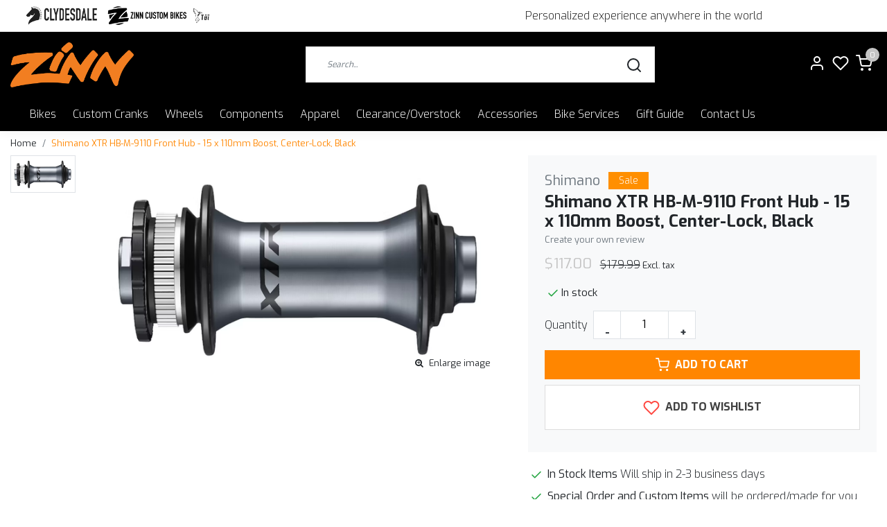

--- FILE ---
content_type: text/html;charset=utf-8
request_url: https://www.bigandtallbike.com/shimano-xtr-hb-m-9110-front-hub-15-x-110mm-boost-c.html?source=facebook
body_size: 21091
content:
<!DOCTYPE html>
<html lang="us">
<head>
  <!--
    Dynamic Theme
    Theme by InStijl Media
    https://www.instijlmedia.nl
    
    If you are interested in our special offers or some customizaton, please contact us at support@instijlmedia.nl.
    -->
  <title>Shimano XTR HB-M-9110 Front Hub - 15 x 110mm Boost, Center-Lock, Black</title>
  <meta name="description" content="At Big and Tall Bikes, we sell Zinn Custom Bikes, Clydesdale Bikes, Tui Titanium Bikes, KHS bikes,  Salsa bikes, surly bikes, custom length bicycle cranks, big" />
  <meta name="keywords" content="Shimano, Shimano, XTR, HB-M-9110, Front, Hub, -, 15, x, 110mm, Boost,, Center-Lock,, Black, big and tall bikes,custom bike shop, custom big bike" />
  <meta http-equiv="X-UA-Compatible" content="IE=Edge">
  <meta name="viewport" content="width=device-width">
  <meta name="apple-mobile-web-app-capable" content="yes">
  <meta name="apple-mobile-web-app-status-bar-style" content="black">
  <link rel="shortcut icon" href="https://cdn.shoplightspeed.com/shops/665112/themes/18892/v/1018555/assets/favicon.ico?20241218151856" type="image/x-icon" />
	<link rel="preconnect" href="//ajax.googleapis.com">
	<link rel="preconnect" href="//cdn.webshopapp.com/">
	<link rel="preconnect" href="//assets.webshopapp.com">	
	<link rel="preconnect" href="//fonts.googleapis.com">
	<link rel="preconnect" href="//fonts.gstatic.com" crossorigin>
  <link rel="dns-prefetch" href="//ajax.googleapis.com">
	<link rel="dns-prefetch" href="//cdn.webshopapp.com/">
	<link rel="dns-prefetch" href="//assets.webshopapp.com">	
	<link rel="dns-prefetch" href="//fonts.googleapis.com">
	<link rel="dns-prefetch" href="//fonts.gstatic.com" crossorigin>
    <!-- Theme fonts -->
  <link href="//fonts.googleapis.com/css?family=Exo:400,300,600,700" rel="preload" as="style">
    <link href="//fonts.googleapis.com/css?family=Exo:400,300,600,700" rel="stylesheet">
  <!-- feather icons -->
	<script src="https://cdn.shoplightspeed.com/shops/665112/themes/18892/assets/js-feathericons.js?20251206235737"></script>
  <!--- Fallback Icons -->
	<link rel="stylesheet" href="https://cdn.shoplightspeed.com/shops/665112/themes/18892/assets/css-fontawesome.css?20251206235737" />
	<!-- Theme CSS -->
  <link rel="stylesheet" href="https://cdn.shoplightspeed.com/shops/665112/themes/18892/assets/css-bootstrap.css?20251206235737" />
  <link rel="stylesheet" href="https://cdn.shoplightspeed.com/shops/665112/themes/18892/assets/css-owl-carousel.css?20251206235737" />
  <link rel="stylesheet" href="https://cdn.shoplightspeed.com/shops/665112/themes/18892/assets/style.css?20251206235737" />
  <link rel="stylesheet" href="https://cdn.shoplightspeed.com/shops/665112/themes/18892/assets/settings.css?20251206235737" />
  <!-- Google Tag Manager -->
    <meta charset="utf-8"/>
<!-- [START] 'blocks/head.rain' -->
<!--

  (c) 2008-2026 Lightspeed Netherlands B.V.
  http://www.lightspeedhq.com
  Generated: 17-01-2026 @ 23:53:56

-->
<link rel="canonical" href="https://www.bigandtallbike.com/shimano-xtr-hb-m-9110-front-hub-15-x-110mm-boost-c.html"/>
<link rel="alternate" href="https://www.bigandtallbike.com/index.rss" type="application/rss+xml" title="New products"/>
<meta name="robots" content="noodp,noydir"/>
<meta name="google-site-verification" content="k9e9NNeObKOSKBEpHBQ4feeAYt5f-ClixmSf04o4Msw"/>
<meta property="og:url" content="https://www.bigandtallbike.com/shimano-xtr-hb-m-9110-front-hub-15-x-110mm-boost-c.html?source=facebook"/>
<meta property="og:site_name" content="Zinn Cycles"/>
<meta property="og:title" content="Shimano XTR HB-M-9110 Front Hub - 15 x 110mm Boost, Center-Lock, Black"/>
<meta property="og:description" content="At Big and Tall Bikes, we sell Zinn Custom Bikes, Clydesdale Bikes, Tui Titanium Bikes, KHS bikes,  Salsa bikes, surly bikes, custom length bicycle cranks, big"/>
<meta property="og:image" content="https://cdn.shoplightspeed.com/shops/665112/files/59294287/shimano-shimano-xtr-hb-m-9110-front-hub-15-x-110mm.jpg"/>
<script>
(function(w,d,s,l,i){w[l]=w[l]||[];w[l].push({'gtm.start':
new Date().getTime(),event:'gtm.js'});var f=d.getElementsByTagName(s)[0],
j=d.createElement(s),dl=l!='dataLayer'?'&l='+l:'';j.async=true;j.src=
'https://www.googletagmanager.com/gtm.js?id='+i+dl;f.parentNode.insertBefore(j,f);
})(window,document,'script','dataLayer','GTM-58G6GDF');
</script>
<script src="https://www.googletagmanager.com/gtag/js?id=AW-664605657"></script>
<script>
  window.dataLayer = window.dataLayer || [];
    function gtag(){dataLayer.push(arguments);}
    gtag('js', new Date());

    gtag('config', 'AW-664605657');
</script>
<script src="https://www.powr.io/powr.js?external-type=lightspeed"></script>
<!--[if lt IE 9]>
<script src="https://cdn.shoplightspeed.com/assets/html5shiv.js?2025-02-20"></script>
<![endif]-->
<!-- [END] 'blocks/head.rain' -->
  
  <!-- Jquery extra -->
  <script src="https://code.jquery.com/jquery-3.6.0.min.js"></script> 
</head>
  
<body class="body osx webkit">
    <noscript><iframe src="https://www.googletagmanager.com/ns.html?id=G-HB9SF4963R" height="0" width="0" style="display:none;visibility:hidden" data-ism="c"></iframe></noscript>
    <div id="wrapper" class="wrapper">
    <!-- Template -->
        
<header id="header" class="header-white nav-theme sticky-top">
  
    <div id="ism-topbar" data-brands="https://www.bigandtallbike.com/brands/">
  <div class="promo-logos">
		<!-- load brands -->
  </div>
  <div class="announcement">
    Personalized experience anywhere in the world
  </div>
</div>

<style>
  #ism-topbar {background:#fff;display: flex;justify-content:space-between;align-items:center;flex-wrap:wrap;padding:5px 30px;border-bottom:1px solid #0000001a;filter:grayscale(1);}
  #ism-topbar .promo-logos, #ism-topbar .announcement {flex: 1 1 auto;}
  #ism-topbar .announcement {text-align:center;}
  #ism-topbar .promo-logos {display: flex;flex-wrap:nowrap;overflow:hidden;}
  #ism-topbar .promo-logos img {max-height:35px;object-fit:contain;padding:2px;flex-shrink:0}
  #ism-topbar .promo-logos {
    overflow-x: auto;
  	scrollbar-width: none; /* Firefox */
    -ms-overflow-style: none;  /* IE 10+ */
  }
  #ism-topbar .promo-logos::-webkit-scrollbar {
    display: none; /* Chrome, Safari */
  }
</style>

<script>
  $(document).ready(function() {
    var ismTopBar = $('#ism-topbar');
    var promoLogosContainer = ismTopBar.find('.promo-logos');
    var brandsUrl = ismTopBar.data('brands') + "?format=json";
    var highlightBrands = [3075892, 3416695, 3082626];
    var custom_urls_string = "https://bikeclydesdale.com/, https://zinncycles.com/, https://www.bigandtallbike.com/bikes/tui-bikes/";
    // Split the string into an array in JavaScript
    var custom_urls = custom_urls_string.split(',').map(function(url) {
      return url.trim();  // Remove any leading/trailing spaces from the URLs
    });
    $.getJSON(brandsUrl).done(function(data) {
      promoLogosContainer.html('');
      let count = 0;
      $.each(data.brands, function(id, brand) {
        if (highlightBrands.includes(brand.id)) {
          var brandImageSrc = ism.shop.static + 'files/'+pad(brand.image,9)+'/image.jpg'
          var brandImg = $('<img>')
          .attr('src', brandImageSrc)
          .attr('alt', brand.title)
          
          var brandCustomUrl = custom_urls[count] || ism.shop.domain + brand.url;
          count += 1;
          var brandLink = $('<a target="_blank">')
          .attr('href', brandCustomUrl)
          .attr('title', brand.title)
          .attr('aria-label', brand.title)
          .append(brandImg);
          promoLogosContainer.append(brandLink);
        }
      });
    }).fail(function() {
      console.error("Failed to load brands from:", brandsUrl);
    });
  });
</script>    
    <div class="header-inner bg-header text-header">
    <div class="container-ism">
      <div class="row">
                <div class="col-6 col-lg-4 pr-0 order-xl-1">
          <div class="logo d-flex  justify-content-start align-items-center h-100">
            <a href="" title="" onclick="mobileNav($(this));return false;" id="resNavOpener" class="link link-menu text-center text-header mr-2 d-xl-none d-block" data-target="#overlayNavigation">
              <div class="menu-icon">
              <span class="fa fa-bars" data-feather="menu" aria-hidden="true"></span>
              </div>
            </a>
            <a href="/" title="Zinn Cycles of Boulder Colorado | Lennard Zinn bikes">
              <img src="https://cdn.shoplightspeed.com/shops/665112/themes/18892/v/1018561/assets/img-logo.png?20241218151856" alt="Zinn Cycles of Boulder Colorado | Lennard Zinn bikes" class="img-logo img-fluid">
            </a>
          </div>
        </div>
        <div class="col-1 col-lg-5 w-100 d-lg-block d-none justify-content-center align-self-center order-xl-2">
                    <div id="search">
            <form role="search" action="https://www.bigandtallbike.com/search/" method="get" id="formSearch" class="d-md-block d-none position-relative"  data-search-type="desktop">
               <div class="search-theme white input-group-append btn-squared align-items-center">
                  <input type="search" class="form-control border-squared-right border-0 py-3 h-auto focus-0" autocomplete="off" placeholder="Search..." value="" name="q" id="search-input" data-device="desktop">
                  <a href="" class="btn btn-theme border-squared-left mb-0 p-0 px-3" type="submit" title="Zoeken" onclick="$('#formSearch').submit();">
                    <i class="fa fa-search" data-feather="search"></i>
                  </a>
               </div>
              <div class="autocomplete hide">
                                  <div class="search-title-box text-body all text-center py-2 px-3">
                    <span>All categories <i><em>(0)</em></i></span>
                 </div>
                <div class="products products-livesearch row px-3 mb-3 clearfix"></div>
                <div class="notfound hide p-3">No products found...</div>
                <div class="more px-3 mb-3 clear">
                  <a class="btn btn-secondary btn-sm result-btn livesearch" href="javascript:;" onclick="$('#formSearch').submit();">
                    <span>View all results</span>
                  </a>
                </div>
              </div>
            </form>
          </div>
                            </div>
        <div class="col-6 col-lg-3 order-3">
          <div class="d-inline-block h-100 float-right">
                        <div class="header-search d-lg-none d-inline-block h-100">
              <button class="btn-search btn-nav border-0 p-0 m-0 h-100 bg-header text-header focus-0" onclick="mobileNav($(this));return false;" data-target="#overlaySearch">
                <i class="fa fa-lg fa-search" aria-hidden="true" data-feather="search"></i>
              </button>
            </div>
            <div class="header-user header-languages d-none h-100">
              <div class="dropdown">
                <button class="btn-user btn-nav border-0 p-0 m-0 h-100 text-header focus-0" onclick="mobileNav($(this));return false;" data-target="#overlayUser">
                        							                  	<span class="flag flag-us"></span>
                  	      						                </button>
            	</div>
            </div>
            <div class="header-user d-inline-block h-100">
              <button class="btn-user btn-nav border-0 p-0 m-0 h-100 text-header focus-0" onclick="mobileNav($(this));return false;" data-target="#overlayUser">
                <i class="fa fa-lg fa-user-o" aria-hidden="true" data-feather="user"></i>
              </button>
            </div>
                        <div class="header-heart d-inline-block h-100">
              <a href="https://www.bigandtallbike.com/account/wishlist/" class="btn-heart btn-nav border-0 p-0 m-0 h-100 text-header focus-0">
                <i class="fa fa-lg fa-heart-o" aria-hidden="true" data-feather="heart"></i>
              </a>
            </div>
                        <div class="header-cart d-inline-block h-100">
              <button class="btn-user btn-nav border-0 p-0 m-0 h-100 text-header focus-0 position-relative" onclick="mobileNav($(this));return false;" data-target="#overlayCart">
                <i class="fa fa-lg fa-shopping-cart" aria-hidden="true" data-feather="shopping-cart"></i>
                <span class="cart-count">0</span>
              </button>
            </div>
          </div>
        </div>

      </div>
    </div>
  </div>
            <nav id="megamenu" class="navbar navbar-expand-lg bg-navbar text-navbar py-0 d-xl-block d-none">
  <div class="container-ism">
    <div class="ism-mainnav">
      <ul class="nav mr-auto">
                          <li class="nav-item item  categories">
            <a href="https://www.bigandtallbike.com/bikes/" class="nav-link">Bikes</a>
                                    <div class="subnav ism-megamenu">
                            	                            <div class="container-ism d-flex position-relative">                                  <ul class="subnav-col list-unstyled m-0">
                                          <li class="subitem">
                        <a href="https://www.bigandtallbike.com/bikes/zinn-custom-bicycles/" title="Zinn Custom Bicycles">Zinn Custom Bicycles</a>
                                                <ul class="subsubnav list-unstyled p-0 m-0">
                                                     <li class="subsubitem active">
                    <a href="https://www.bigandtallbike.com/bikes/zinn-custom-bicycles/gravel-bikes/" title="Gravel Bikes">Gravel Bikes</a></li>
                                                     <li class="subsubitem">
                    <a href="https://www.bigandtallbike.com/bikes/zinn-custom-bicycles/road-bikes/" title="Road Bikes">Road Bikes</a></li>
                                                     <li class="subsubitem">
                    <a href="https://www.bigandtallbike.com/bikes/zinn-custom-bicycles/mountain-bikes/" title="Mountain Bikes">Mountain Bikes</a></li>
                                                     <li class="subsubitem">
                    <a href="https://www.bigandtallbike.com/bikes/zinn-custom-bicycles/hybrid-city-bikes/" title="Hybrid/City Bikes">Hybrid/City Bikes</a></li>
                                                     <li class="subsubitem">
                    <a href="https://www.bigandtallbike.com/bikes/zinn-custom-bicycles/e-bikes/" title="E-Bikes">E-Bikes</a></li>
                                                     <li class="subsubitem">
                    <a href="https://www.bigandtallbike.com/bikes/zinn-custom-bicycles/travel-bikes/" title="Travel Bikes">Travel Bikes</a></li>
                                                                              <li class="subsubitem">
                            <a href="https://www.bigandtallbike.com/bikes/zinn-custom-bicycles/" title="Zinn Custom Bicycles" class="btn-link">View all</a>
                          </li>
                                                  </ul>
                                              </li>
                                      </ul>
                                  <ul class="subnav-col list-unstyled m-0">
                                          <li class="subitem">
                        <a href="https://www.bigandtallbike.com/bikes/clydesdale-bicycles/" title="Clydesdale Bicycles">Clydesdale Bicycles</a>
                                                <ul class="subsubnav list-unstyled p-0 m-0">
                                                     <li class="subsubitem active">
                    <a href="https://www.bigandtallbike.com/bikes/clydesdale-bicycles/gravel-bikes/" title="Gravel Bikes">Gravel Bikes</a></li>
                                                     <li class="subsubitem">
                    <a href="https://www.bigandtallbike.com/bikes/clydesdale-bicycles/road-bikes/" title="Road Bikes">Road Bikes</a></li>
                                                     <li class="subsubitem">
                    <a href="https://www.bigandtallbike.com/bikes/clydesdale-bicycles/mountain-bikes/" title="Mountain Bikes">Mountain Bikes</a></li>
                                                     <li class="subsubitem">
                    <a href="https://www.bigandtallbike.com/bikes/clydesdale-bicycles/e-bikes/" title="E-Bikes">E-Bikes</a></li>
                                                     <li class="subsubitem">
                    <a href="https://www.bigandtallbike.com/bikes/clydesdale-bicycles/fitness-bikes-and-hybrids/" title="Fitness Bikes and Hybrids">Fitness Bikes and Hybrids</a></li>
                                                     <li class="subsubitem">
                    <a href="https://www.bigandtallbike.com/bikes/clydesdale-bicycles/big-wheel-bikes/" title="Big Wheel Bikes">Big Wheel Bikes</a></li>
                                                                              <li class="subsubitem">
                            <a href="https://www.bigandtallbike.com/bikes/clydesdale-bicycles/" title="Clydesdale Bicycles" class="btn-link">View all</a>
                          </li>
                                                  </ul>
                                              </li>
                                      </ul>
                                  <ul class="subnav-col list-unstyled m-0">
                                          <li class="subitem">
                        <a href="https://www.bigandtallbike.com/bikes/tui-bikes/" title="Tui Bikes">Tui Bikes</a>
                                                <ul class="subsubnav list-unstyled p-0 m-0">
                                                     <li class="subsubitem active">
                    <a href="https://www.bigandtallbike.com/bikes/tui-bikes/gravel-bikes/" title="Gravel Bikes">Gravel Bikes</a></li>
                                                     <li class="subsubitem">
                    <a href="https://www.bigandtallbike.com/bikes/tui-bikes/road-bikes/" title="Road Bikes">Road Bikes</a></li>
                                                     <li class="subsubitem">
                    <a href="https://www.bigandtallbike.com/bikes/tui-bikes/e-bikes/" title="E-Bikes">E-Bikes</a></li>
                                                     <li class="subsubitem">
                    <a href="https://www.bigandtallbike.com/bikes/tui-bikes/hybrid-fitness-bikes/" title="Hybrid/Fitness Bikes">Hybrid/Fitness Bikes</a></li>
                                                                            </ul>
                                              </li>
                                      </ul>
                                  <ul class="subnav-col list-unstyled m-0">
                                          <li class="subitem">
                        <a href="https://www.bigandtallbike.com/bikes/other-brands-we-sell/" title="Other Brands We Sell">Other Brands We Sell</a>
                                                <ul class="subsubnav list-unstyled p-0 m-0">
                                                     <li class="subsubitem active">
                    <a href="https://www.bigandtallbike.com/bikes/other-brands-we-sell/lenz-sport/" title="Lenz Sport">Lenz Sport</a></li>
                                                     <li class="subsubitem">
                    <a href="https://www.bigandtallbike.com/bikes/other-brands-we-sell/khs/" title="KHS">KHS</a></li>
                                                     <li class="subsubitem">
                    <a href="https://www.bigandtallbike.com/bikes/other-brands-we-sell/salsa/" title="Salsa">Salsa</a></li>
                                                     <li class="subsubitem">
                    <a href="https://www.bigandtallbike.com/bikes/other-brands-we-sell/surly/" title="Surly">Surly</a></li>
                                                     <li class="subsubitem">
                    <a href="https://www.bigandtallbike.com/bikes/other-brands-we-sell/benno-e-bikes/" title="Benno E-bikes">Benno E-bikes</a></li>
                                                                            </ul>
                                              </li>
                                      </ul>
                                  <ul class="subnav-col list-unstyled m-0">
                                          <li class="subitem">
                        <a href="https://www.bigandtallbike.com/bikes/used-bikes/" title="Used Bikes">Used Bikes</a>
                                                <ul class="subsubnav list-unstyled p-0 m-0">
                                                     <li class="subsubitem active">
                    <a href="https://www.bigandtallbike.com/bikes/used-bikes/pre-owned-mountain-bikes/" title="Pre-owned Mountain Bikes">Pre-owned Mountain Bikes</a></li>
                                                     <li class="subsubitem">
                    <a href="https://www.bigandtallbike.com/bikes/used-bikes/pre-owned-road-and-gravel-bikes/" title="Pre-owned road and gravel bikes">Pre-owned road and gravel bikes</a></li>
                                                                            </ul>
                                              </li>
                                      </ul>
                              	                <div class="menu-close">
                  <a href=" " title="" onclick="closeMenu();return false;">
                  	<i class="fa fa-close close" data-feather="x"></i>
                  </a>
                </div>
              	            	</div>            </div>
                    	</li>
                          <li class="nav-item item  categories">
            <a href="https://www.bigandtallbike.com/custom-cranks/" class="nav-link">Custom Cranks</a>
                                    <div class="subnav ism-megamenu">
                            	                            <div class="container-ism d-flex position-relative">                                  <ul class="subnav-col list-unstyled m-0">
                                          <li class="subitem">
                        <a href="https://www.bigandtallbike.com/custom-cranks/road-and-gravel-bike-cranks/" title="Road and Gravel Bike Cranks">Road and Gravel Bike Cranks</a>
                                                <ul class="subsubnav list-unstyled p-0 m-0">
                                                     <li class="subsubitem active">
                    <a href="https://www.bigandtallbike.com/custom-cranks/road-and-gravel-bike-cranks/long-road-gravel-cranks-180mm-to-220mm/" title="Long Road/Gravel Cranks - 180mm to 220mm">Long Road/Gravel Cranks - 180mm to 220mm</a></li>
                                                     <li class="subsubitem">
                    <a href="https://www.bigandtallbike.com/custom-cranks/road-and-gravel-bike-cranks/short-road-gravel-cranks-130mm-to-175mm/" title="Short Road/Gravel Cranks - 130mm to 175mm">Short Road/Gravel Cranks - 130mm to 175mm</a></li>
                                                                            </ul>
                                              </li>
                                      </ul>
                                  <ul class="subnav-col list-unstyled m-0">
                                          <li class="subitem">
                        <a href="https://www.bigandtallbike.com/custom-cranks/mountain-bike-cranks/" title="Mountain Bike Cranks">Mountain Bike Cranks</a>
                                                <ul class="subsubnav list-unstyled p-0 m-0">
                                                     <li class="subsubitem active">
                    <a href="https://www.bigandtallbike.com/custom-cranks/mountain-bike-cranks/long-mtb-cranks-180mm-to-220mm/" title="Long MTB cranks - 180mm to 220mm">Long MTB cranks - 180mm to 220mm</a></li>
                                                     <li class="subsubitem">
                    <a href="https://www.bigandtallbike.com/custom-cranks/mountain-bike-cranks/short-mtb-cranks-130mm-to-165mm/" title="Short MTB Cranks - 130mm to 165mm">Short MTB Cranks - 130mm to 165mm</a></li>
                                                                            </ul>
                                              </li>
                                      </ul>
                                  <ul class="subnav-col list-unstyled m-0">
                                          <li class="subitem">
                        <a href="https://www.bigandtallbike.com/custom-cranks/ebike-cranks/" title="eBike Cranks">eBike Cranks</a>
                                              </li>
                                      </ul>
                              	                <div class="menu-close">
                  <a href=" " title="" onclick="closeMenu();return false;">
                  	<i class="fa fa-close close" data-feather="x"></i>
                  </a>
                </div>
              	            	</div>            </div>
                    	</li>
                          <li class="nav-item item  categories">
            <a href="https://www.bigandtallbike.com/wheels/" class="nav-link">Wheels</a>
                                    <div class="subnav ism-dropdown">
                            	              	              	                                                              <ul class="subnav-col list-unstyled m-0">
                                          <li class="subitem">
                        <a href="https://www.bigandtallbike.com/wheels/custom-road-bike-wheels/" title="Custom Road Bike Wheels">Custom Road Bike Wheels</a>
                                              </li>
                                          <li class="subitem">
                        <a href="https://www.bigandtallbike.com/wheels/custom-mountain-bike-wheels/" title="Custom Mountain Bike Wheels">Custom Mountain Bike Wheels</a>
                                              </li>
                                          <li class="subitem">
                        <a href="https://www.bigandtallbike.com/wheels/custom-gravel-bike-wheels/" title="Custom Gravel Bike Wheels">Custom Gravel Bike Wheels</a>
                                              </li>
                                          <li class="subitem">
                        <a href="https://www.bigandtallbike.com/wheels/32-inch-and-36-inch-wheels/" title="32 inch and 36 inch wheels">32 inch and 36 inch wheels</a>
                                              </li>
                                          <li class="subitem">
                        <a href="https://www.bigandtallbike.com/wheels/custom-touring-trekking-wheels/" title="Custom Touring &amp; Trekking Wheels">Custom Touring &amp; Trekking Wheels</a>
                                              </li>
                                          <li class="subitem">
                        <a href="https://www.bigandtallbike.com/wheels/custom-fat-bike-wheels/" title="Custom FAT BIKE Wheels">Custom FAT BIKE Wheels</a>
                                              </li>
                                          <li class="subitem">
                        <a href="https://www.bigandtallbike.com/wheels/mountain-bike-factory-built-wheelsets/" title="Mountain Bike Factory Built Wheelsets">Mountain Bike Factory Built Wheelsets</a>
                                              </li>
                                          <li class="subitem">
                        <a href="https://www.bigandtallbike.com/wheels/road-and-gravel-factory-built-wheelsets/" title="Road and Gravel Factory Built Wheelsets">Road and Gravel Factory Built Wheelsets</a>
                                              </li>
                                          <li class="subitem">
                        <a href="https://www.bigandtallbike.com/wheels/custom-tandem-bike-wheels/" title="Custom Tandem Bike Wheels">Custom Tandem Bike Wheels</a>
                                              </li>
                                          <li class="subitem">
                        <a href="https://www.bigandtallbike.com/wheels/clydesdale-bicycle-wheels/" title="Clydesdale Bicycle Wheels">Clydesdale Bicycle Wheels</a>
                                              </li>
                                      </ul>
                              	            	            </div>
                    	</li>
                          <li class="nav-item item  categories">
            <a href="https://www.bigandtallbike.com/components/" class="nav-link">Components</a>
                                    <div class="subnav ism-megamenu">
                            	                            <div class="container-ism d-flex position-relative">                                  <ul class="subnav-col list-unstyled m-0">
                                          <li class="subitem">
                        <a href="https://www.bigandtallbike.com/components/forks/" title="Forks">Forks</a>
                                                <ul class="subsubnav list-unstyled p-0 m-0">
                                                     <li class="subsubitem active">
                    <a href="https://www.bigandtallbike.com/components/forks/rigid-forks/" title="Rigid Forks">Rigid Forks</a></li>
                                                     <li class="subsubitem">
                    <a href="https://www.bigandtallbike.com/components/forks/suspension-forks/" title="Suspension Forks">Suspension Forks</a></li>
                                                                            </ul>
                                              </li>
                                      </ul>
                                  <ul class="subnav-col list-unstyled m-0">
                                          <li class="subitem">
                        <a href="https://www.bigandtallbike.com/components/wheel-parts/" title="Wheel Parts">Wheel Parts</a>
                                                <ul class="subsubnav list-unstyled p-0 m-0">
                                                     <li class="subsubitem active">
                    <a href="https://www.bigandtallbike.com/components/wheel-parts/tires-and-tubes/" title="Tires and Tubes">Tires and Tubes</a></li>
                                                     <li class="subsubitem">
                    <a href="https://www.bigandtallbike.com/components/wheel-parts/hubs/" title="Hubs">Hubs</a></li>
                                                     <li class="subsubitem">
                    <a href="https://www.bigandtallbike.com/components/wheel-parts/rims/" title="Rims">Rims</a></li>
                                                                            </ul>
                                              </li>
                                      </ul>
                                  <ul class="subnav-col list-unstyled m-0">
                                          <li class="subitem">
                        <a href="https://www.bigandtallbike.com/components/cockpit-components/" title="Cockpit Components">Cockpit Components</a>
                                                <ul class="subsubnav list-unstyled p-0 m-0">
                                                     <li class="subsubitem active">
                    <a href="https://www.bigandtallbike.com/components/cockpit-components/handlebars/" title="Handlebars">Handlebars</a></li>
                                                     <li class="subsubitem">
                    <a href="https://www.bigandtallbike.com/components/cockpit-components/stems/" title="Stems">Stems</a></li>
                                                     <li class="subsubitem">
                    <a href="https://www.bigandtallbike.com/components/cockpit-components/seatposts-and-saddles/" title="Seatposts and Saddles">Seatposts and Saddles</a></li>
                                                     <li class="subsubitem">
                    <a href="https://www.bigandtallbike.com/components/cockpit-components/grips-and-bar-tape/" title="Grips and bar tape">Grips and bar tape</a></li>
                                                                            </ul>
                                              </li>
                                      </ul>
                                  <ul class="subnav-col list-unstyled m-0">
                                          <li class="subitem">
                        <a href="https://www.bigandtallbike.com/components/drivetrain/" title="Drivetrain">Drivetrain</a>
                                                <ul class="subsubnav list-unstyled p-0 m-0">
                                                     <li class="subsubitem active">
                    <a href="https://www.bigandtallbike.com/components/drivetrain/chains-and-waxed-chains/" title="Chains and Waxed Chains">Chains and Waxed Chains</a></li>
                                                     <li class="subsubitem">
                    <a href="https://www.bigandtallbike.com/components/drivetrain/chainrings-spiders-and-bottom-brackets/" title="Chainrings, Spiders, and Bottom Brackets">Chainrings, Spiders, and Bottom Brackets</a></li>
                                                     <li class="subsubitem">
                    <a href="https://www.bigandtallbike.com/components/drivetrain/pedals/" title="Pedals">Pedals</a></li>
                                                                            </ul>
                                              </li>
                                      </ul>
                                  <ul class="subnav-col list-unstyled m-0">
                                          <li class="subitem">
                        <a href="https://www.bigandtallbike.com/components/frame-parts/" title="Frame parts">Frame parts</a>
                                                <ul class="subsubnav list-unstyled p-0 m-0">
                                                     <li class="subsubitem active">
                    <a href="https://www.bigandtallbike.com/components/frame-parts/derailleur-hangers-and-clamps/" title="Derailleur hangers and clamps">Derailleur hangers and clamps</a></li>
                                                     <li class="subsubitem">
                    <a href="https://www.bigandtallbike.com/components/frame-parts/headsets/" title="Headsets">Headsets</a></li>
                                                                            </ul>
                                              </li>
                                      </ul>
                              	                <div class="menu-close">
                  <a href=" " title="" onclick="closeMenu();return false;">
                  	<i class="fa fa-close close" data-feather="x"></i>
                  </a>
                </div>
              	            	</div>            </div>
                    	</li>
                          <li class="nav-item item  categories">
            <a href="https://www.bigandtallbike.com/apparel/" class="nav-link">Apparel</a>
                    	</li>
                          <li class="nav-item item  categories">
            <a href="https://www.bigandtallbike.com/clearance-overstock/" class="nav-link">Clearance/Overstock</a>
                                    <div class="subnav ism-dropdown">
                            	              	              	                                                              <ul class="subnav-col list-unstyled m-0">
                                          <li class="subitem">
                        <a href="https://www.bigandtallbike.com/clearance-overstock/derailleurs-and-shifters/" title="Derailleurs and shifters">Derailleurs and shifters</a>
                                              </li>
                                          <li class="subitem">
                        <a href="https://www.bigandtallbike.com/clearance-overstock/cranks-and-bottom-brackets/" title="Cranks and bottom brackets">Cranks and bottom brackets</a>
                                              </li>
                                          <li class="subitem">
                        <a href="https://www.bigandtallbike.com/clearance-overstock/cassettes-chains-and-chainrings/" title="Cassettes Chains and Chainrings">Cassettes Chains and Chainrings</a>
                                              </li>
                                          <li class="subitem">
                        <a href="https://www.bigandtallbike.com/clearance-overstock/cockpit/" title="Cockpit">Cockpit</a>
                                              </li>
                                          <li class="subitem">
                        <a href="https://www.bigandtallbike.com/clearance-overstock/clothing/" title="Clothing">Clothing</a>
                                              </li>
                                          <li class="subitem">
                        <a href="https://www.bigandtallbike.com/clearance-overstock/forks/" title="Forks">Forks</a>
                                              </li>
                                          <li class="subitem">
                        <a href="https://www.bigandtallbike.com/clearance-overstock/hubs-wheels-tires-and-tubes/" title="Hubs, Wheels, tires, and tubes">Hubs, Wheels, tires, and tubes</a>
                                              </li>
                                          <li class="subitem">
                        <a href="https://www.bigandtallbike.com/clearance-overstock/brakes/" title="Brakes">Brakes</a>
                                              </li>
                                          <li class="subitem">
                        <a href="https://www.bigandtallbike.com/clearance-overstock/rear-shocks/" title="Rear Shocks">Rear Shocks</a>
                                              </li>
                                          <li class="subitem">
                        <a href="https://www.bigandtallbike.com/clearance-overstock/pedals/" title="pedals">pedals</a>
                                              </li>
                                      </ul>
                              	            	            </div>
                    	</li>
                          <li class="nav-item item  categories">
            <a href="https://www.bigandtallbike.com/accessories/" class="nav-link">Accessories</a>
                                    <div class="subnav ism-dropdown">
                            	              	              	                                                              <ul class="subnav-col list-unstyled m-0">
                                          <li class="subitem">
                        <a href="https://www.bigandtallbike.com/accessories/tools-and-bike-care/" title="Tools and Bike Care">Tools and Bike Care</a>
                                              </li>
                                          <li class="subitem">
                        <a href="https://www.bigandtallbike.com/accessories/books/" title="Books">Books</a>
                                              </li>
                                          <li class="subitem">
                        <a href="https://www.bigandtallbike.com/accessories/travel-cases/" title="Travel Cases">Travel Cases</a>
                                              </li>
                                          <li class="subitem">
                        <a href="https://www.bigandtallbike.com/accessories/lights/" title="Lights">Lights</a>
                                              </li>
                                          <li class="subitem">
                        <a href="https://www.bigandtallbike.com/accessories/bottle-cages/" title="Bottle Cages">Bottle Cages</a>
                                              </li>
                                          <li class="subitem">
                        <a href="https://www.bigandtallbike.com/accessories/bike-transport/" title="Bike Transport">Bike Transport</a>
                                              </li>
                                          <li class="subitem">
                        <a href="https://www.bigandtallbike.com/accessories/racks-bike-mounted/" title="Racks- bike mounted">Racks- bike mounted</a>
                                              </li>
                                      </ul>
                              	            	            </div>
                    	</li>
                          <li class="nav-item item  categories">
            <a href="https://www.bigandtallbike.com/bike-services/" class="nav-link">Bike Services</a>
                                    <div class="subnav ism-dropdown">
                            	              	              	                                                              <ul class="subnav-col list-unstyled m-0">
                                          <li class="subitem">
                        <a href="https://www.bigandtallbike.com/bike-services/bike-fitting-4596786/" title="Bike Fitting">Bike Fitting</a>
                                              </li>
                                          <li class="subitem">
                        <a href="https://www.bigandtallbike.com/bike-services/service-and-repairs/" title="Service and Repairs">Service and Repairs</a>
                                              </li>
                                          <li class="subitem">
                        <a href="https://www.bigandtallbike.com/bike-services/rentals-demos/" title="Rentals/Demos">Rentals/Demos</a>
                                              </li>
                                          <li class="subitem">
                        <a href="https://www.bigandtallbike.com/bike-services/chain-waxing-service/" title="Chain Waxing Service">Chain Waxing Service</a>
                                              </li>
                                      </ul>
                              	            	            </div>
                    	</li>
                          <li class="nav-item item  categories">
            <a href="https://www.bigandtallbike.com/gift-guide/" class="nav-link">Gift Guide</a>
                    	</li>
                                <li class="nav-item item ">
          <a href="https://www.bigandtallbike.com/service/contact-us/" title="Contact Us" class="nav-link">Contact Us</a>
        </li>
              </ul>
    </div>
  </div>
</nav>      </header>    	<div class="ism-messages">
      	    	</div>
          		<!-- PRODUCT META -->
<div itemscope itemtype="http://schema.org/Product">
  <meta itemprop="name" content="Shimano Shimano XTR HB-M-9110 Front Hub - 15 x 110mm Boost, Center-Lock, Black">
  <meta itemprop="url" content="https://www.bigandtallbike.com/shimano-xtr-hb-m-9110-front-hub-15-x-110mm-boost-c.html">
 	<meta itemprop="brand" content="Shimano" />    <meta itemprop="image" content="https://cdn.shoplightspeed.com/shops/665112/files/59294287/300x300x2/shimano-shimano-xtr-hb-m-9110-front-hub-15-x-110mm.jpg" />  
  <meta itemprop="gtin13" content="689228945081" />  <meta itemprop="mpn" content="0" />  <meta itemprop="sku" content="EHBM9110BB" />  
  <div itemprop="offers" itemscope itemtype="http://schema.org/Offer">
    <meta itemprop="priceCurrency" content="USD">
    <meta itemprop="price" content="117.00" />
    <meta itemprop="url" content="https://www.bigandtallbike.com/shimano-xtr-hb-m-9110-front-hub-15-x-110mm-boost-c.html">
    <meta itemprop="priceValidUntil" content="2027-01-17" />
    <meta itemprop="itemCondition" itemtype="https://schema.org/OfferItemCondition" content="https://schema.org/NewCondition"/>
    <meta itemprop="availability" content="http://schema.org/InStock">  </div>
  </div><!-- PRODUCT TEMPLATE -->
<main id="productpage" class="bg-white main pt-30px pt-0">
  <div class="container-ism breadcrumbs-ism">  <nav class="d-inline-block" aria-label="breadcrumb">
    <ol class="breadcrumb bg-transparent d-flex px-0 py-2 mb-0">
      <li class="breadcrumb-item small"><a href="https://www.bigandtallbike.com/" title="Home" class="text-body">Home</a></li>
            <li class="breadcrumb-item small active"><a href="https://www.bigandtallbike.com/shimano-xtr-hb-m-9110-front-hub-15-x-110mm-boost-c.html" title="Shimano XTR HB-M-9110 Front Hub - 15 x 110mm Boost, Center-Lock, Black" class="text-theme">Shimano XTR HB-M-9110 Front Hub - 15 x 110mm Boost, Center-Lock, Black</a></li>
          </ol>
  </nav>
</div>          
<div class="product-top bg-white">
  <div class="product-dropdown">
    <div class="container-ism">
      <div class="product-dropdown-wrap row justify-content-between align-items-center">
        <div class="product-dropdown-info d-flex align-items-center col-xl-8 col-md-6 col-12">
          <div class="product-dropdown-thumb">
          	<img src="https://cdn.shoplightspeed.com/shops/665112/files/59294287/65x65x2/shimano-shimano-xtr-hb-m-9110-front-hub-15-x-110mm.jpg" alt="Shimano Shimano XTR HB-M-9110 Front Hub - 15 x 110mm Boost, Center-Lock, Black" class="product-thumbnail" />
        	</div>
          <div class="product-details ml-2">
            <strong class="product-title font-weight-bold" itemprop="name" content="Shimano Shimano XTR HB-M-9110 Front Hub - 15 x 110mm Boost, Center-Lock, Black">Shimano XTR HB-M-9110 Front Hub - 15 x 110mm Boost, Center-Lock, Black</strong>
            <div class="price price-offer">
                <span class="price-old line-through">$179.99 USD</span>                <strong class="price-new">$117.00 USD</strong>
                             </div>
          </div>
        </div>
        <div class="product-dropdown-cart d-flex justify-lg-content-end justify-content-between text-right my-lg-0 my-2 col-xl-4 col-md-6 col-12">
          <a href="javascript:;" onclick="$('#product_configure_form').submit();" class="btn btn-incart btn-filled btn-squared btn-block btn-shoppingcart no-effect" title="Add to cart">
            <span class="text">Add to cart</span>
                        <span class="icon d-lg-inline-block d-none"><i class="fa fa-shopping-cart"></i></span>
                      </a>
                    <a href="https://www.bigandtallbike.com/account/wishlistAdd/60299180/?variant_id=100312704" title="Add to wishlist" class="btn btn-wishlist text-body bg-white btn-filled btn-squared btn-block mt-0 ml-2 mb-0">
                        <span class="icon d-lg-inline-block d-none">
            <i class="fa fa-heart-o mr-1" data-feather="heart" aria-hidden="true" height="18" width="18"></i></span> 
                        Add to wishlist
          </a>
                  </div>
      </div>
    </div>
  </div>
  <div class="container-ism">
      <div class="product-top">
        <div class="row">
        <!-- Tablet & PC Image slider -->  
                <div class="col-md-6 col-xl-7 d-none d-sm-block">
          <div class="ism-product-slider sticky">
                        <div class="row">
                <div class="order-2 order-xl-1 col-md-12 col-xl-2">
                  <div class="ism-thumb-row row">
                                                            <div class="ism-thumb col-md-4 col-xl-12 mb-3">
                      <a data-image-id="59294287" class="active">
                                                <img src=" " data-src="https://cdn.shoplightspeed.com/shops/665112/files/59294287/174x174x3/shimano-xtr-hb-m-9110-front-hub-15-x-110mm-boost-c.jpg" title="Shimano XTR HB-M-9110 Front Hub - 15 x 110mm Boost, Center-Lock, Black" alt="Shimano XTR HB-M-9110 Front Hub - 15 x 110mm Boost, Center-Lock, Black" class="lazy img-fluid btn-squared border cursor-hover"/>
                                              </a>
                    </div>
                                                          </div>
                </div>
              <div class="order-1 order-xl-2 col-md-12 col-xl-10 mb-5 mb-xl-0 pr-xl-4">
                <div class="ism-product-images">
                                        <div class="item text-center">
                      <a href="https://cdn.shoplightspeed.com/shops/665112/files/59294287/shimano-xtr-hb-m-9110-front-hub-15-x-110mm-boost-c.jpg" data-fancybox="gallery" class="position-relative  first" data-image-id="59294287">
                      <img src=" " data-src="https://cdn.shoplightspeed.com/shops/665112/files/59294287/642x642x3/shimano-xtr-hb-m-9110-front-hub-15-x-110mm-boost-c.jpg" title="Shimano XTR HB-M-9110 Front Hub - 15 x 110mm Boost, Center-Lock, Black" alt="Shimano XTR HB-M-9110 Front Hub - 15 x 110mm Boost, Center-Lock, Black" class="lazy img-fluid btn-squared">
                        <div class="enlarge text-body small text-md-right text-center"><i class="fa fa-search-plus" aria-hidden="true"></i><span class="pl-2">Enlarge image</span></div>
                      </a>
                    </div>
                                        </div>  
                    <div class="d-flex justify-content-center align-items-center">
                 
                </div>
              </div>
            </div>
                  </div>
        </div>
                          <div class="col-md-6 col-xl-5">
            <div class="row">
              <div class="col-md-12">
                <div class="product-cart-details bg-light btn-squared p-3 p-md-4 mb-3 clearfix">
                  <div class="product-title">
                  <span class="brand-title h5 text-muted d-inline-block align-middle mr-2">Shimano</span>                                        <div class="sale-tag bg-theme d-inline-block mb-1">
                      Sale                                                                </div>
                                      <h1 class="product-title h4 font-weight-bold mb-0">Shimano XTR HB-M-9110 Front Hub - 15 x 110mm Boost, Center-Lock, Black</h1>
                </div>
                                  <div class="product-reviews reviews d-inline-flex mb-2">
                    <div class="stars-none filler"> <a href=" " title=""  data-toggle="modal" data-target="#reviewsModal" class="text-muted small scroll">Create your own review</a></div>                  </div>
                                    <form action="https://www.bigandtallbike.com/cart/add/100312704/" id="product_configure_form" method="post">
                    <meta class="meta-currency" content="USD" property="" />
                    <meta class="meta-currencysymbol" content="$" property="" />
                    <meta class="meta-price" content="117.00" />
                    <div id="productPrice" class="mb-2">
                      <div class="product-price">
  <div class="price-newnew" hidden>$117</div>
  <div class="price-oldold" hidden>$179.99</div>
  <div class="d-block">
        <strong class="price-new d-inline-block text-theme price">$117.00</strong>
    <div class="pl-md-2 d-inline-block"><del>$179.99</del><small class="shipping-cost collection"> Excl. tax</small></div>
      </div>
</div>
<div class="product-shipping-cost text-muted">
	  <small class="unit-cost collection">
      </small>
    </div>                    </div>
                                                                                                    <div class="product-custom mb-3 d-none">
                                              <input type="hidden" name="bundle_id" id="product_configure_bundle_id" value="">
                                          </div>
                    <div class="delivery-stock mb-3 d-lg-flex align-items-center">
                        <div class="stock d-inline-block align-middle mr-1">
                                                                                                                                      <div class="in-stock d-inline-flex align-items-center"><strong><i data-feather="check" height="18" class="fa fa-check text-success"></i>In stock</strong></div>
                                                                                                    </div>
                                          </div>
                  	                    <div class="d-flex align-items-center justify-content-between">
                                            <div class="quantity-block d-flex align-items-center">
                        <span>Quantity </span>
                        <div class="quantity border bg-white ml-2">
                          <a href="javascript:;" data-way="down" class="btn btn-white px-3 border-right text-center align-self-center text-dark text-underline-0">-</a>
                          <input type="text" name="quantity" value="1" title="Qty" class="border-0 text-center flex-grow-1" size="4">
                          <a href="javascript:;" data-way="up" class="btn btn-white px-3 border-left text-center align-self-center text-dark text-underline-0">+</a>
                        </div>
                      </div>
                                                                </div>
                                        <div class="mt-3 d-flex">
                    	<div class="d-block w-100">
                                                <a href="javascript:;" class="btn btn-incart btn-cart btn-filled btn-squared d-flex align-items-center justify-content-center py-2 w-100" title="Add to cart" data-product='{"title":"Shimano XTR HB-M-9110 Front Hub - 15 x 110mm Boost, Center-Lock, Black","price":"117.00","img":"https://cdn.shoplightspeed.com/shops/665112/files/59294287/220x210x2/image.jpg"}' >
                          <i class="fa fa-shopping-cart pr-1 mr-1" data-feather="shopping-cart" aria-hidden="true"></i>Add to cart
                        </a>
                                              </div>
                  	</div>
                  </form>
                                    <div class="col pt-2 px-0">
                    <a href="https://www.bigandtallbike.com/account/wishlistAdd/60299180/?variant_id=100312704" title="Add to wishlist" class="btn btn-wishlist text-body btn-block bg-white btn-filled btn-squared mb-2">
                    <i class="fa fa-heart-o mr-1" data-feather="heart" aria-hidden="true"></i> Add to wishlist
                    </a>
                  </div>
                                  </div>
                <ul class="product-usp list-unstyled mb-0">
                  	                  	                  	<li class="py-1">
                    	<i class="fa fa-check text-success" data-feather="check" height="18" aria-hidden="true"></i>
                      <b>In Stock Items</b> Will ship in 2-3 business days
                    </li>
                  	                  	<li class="py-1">
                    	<i class="fa fa-check text-success" data-feather="check" height="18" aria-hidden="true"></i>
                      <b>Special Order and Custom Items</b> will be ordered/made for you and shipped when available
                    </li>
                  	                                        <li class="py-1">
                      <i class="fa fa-check text-success" data-feather="check" height="18" aria-hidden="true"></i>
                      <strong>More information? </strong><a href="https://www.bigandtallbike.com/service/?message=Ik heb een vraag over dit product.&amp;subject=Shimano%20XTR%20HB-M-9110%20Front%20Hub%20-%2015%20x%20110mm%20Boost%2C%20Center-Lock%2C%20Black#customerservice" class="text-body scroll">Contact us about this product</a>
                    </li>
                                       <li class="product-compare mt-2 mx-0">
                                              <a href="https://www.bigandtallbike.com/compare/add/100312704/" title="" rel="nofollow">
                          <span id="compare-100312704"  class="compare-check mx-1"></span>
                          <span class="align-middle text-muted mb-0">Add to comparison list</span>
                        </a>
                                          </li>
                                      </ul>
              </div>
            </div>
          </div>
        </div>
      </div>
  </div>
</div>
<div class="product-bottom bg-white pt-lg-5 pt-2">
  <div class="container-ism">
    <div class="row">
      <div class="col-12">
        <div class="block-information">
                                                            <div class="block-box block-spec mb-lg-3 mb-2">
                        <div class="title-box text-headings">
              <strong>Product information</strong>
            </div>
                        <div id="code" class="content-box show">
              <table class="table table-borderless mb-0">
                                <tr>
                  <td class="text-muted border-0 p-0">Brand</td>
                  <td class="border-0 p-0"><a href="https://www.bigandtallbike.com/brands/shimano/" title="Shimano"><u>Shimano</u></a></td>
                </tr>
                                                                 <tr>
                  <td class="text-muted border-0 p-0">SKU</td>
                  <td class="border-0 p-0">EHBM9110BB</td>
                </tr>
                                                 <tr>
                  <td class="text-muted border-0 p-0">EAN</td>
                  <td class="border-0 p-0">689228945081</td>
                </tr>
                              </table>
            </div>
        	</div>
                </div>
              </div>
      <div class="col-12">
            	</div>
		</div>
	</div>
</div>
<div class="product-reviews bg-white pt-lg-5 mb-lg-0 mb-2">
  <div class="container-ism">
    <div class="title-box py-2">
      <div class="title-box h4 text-headings mb-lg-2 mb-0">
      <strong>What our customers say</strong>
      </div>
    </div>
    <div id="reviews" class="content-box pb-5">
			<div class="reviews row">
  <div class="review-main col-sm-12">
  	<div class="product-reviews d-lg-flex justify-content-between align-items-end mt-lg-0 mt-3 mb-4">
      <div class="stars">
                  <i class="fa fa-star o" aria-hidden="true"></i><i class="fa fa-star o" aria-hidden="true"></i><i class="fa fa-star o" aria-hidden="true"></i><i class="fa fa-star o" aria-hidden="true"></i><i class="fa fa-star o" aria-hidden="true"></i>                 <span class="text d-block text-underline text-headings"><p class="mb-0">average of 0 review(s)</p></span>
      </div>
      <div class="submit-box">
       <a href="" title="" data-toggle="modal" data-target="#reviewsModal" class="btn btn-theme btn-filled btn-squared">Create your own review</a>
      </div>
     </div>
            <div class="clear"></div>
      <strong>No reviews found</strong><br />
      <span class="italic">Read or write a review</span>
         </div>
</div>
    </div>
  </div>
</div>

  <script src="https://code.jquery.com/jquery-3.6.0.min.js"></script>
<script type="text/javascript">
  function priceUpdate_init() {
    var form = '#product_configure_form';
    var data = {
      form: form,
      currency: $(form + ' .meta-currency').attr('content'),
      currencysymbol: $(form + ' .meta-currencysymbol').attr('content'),
      price: $(form + ' .meta-price').attr('content'),
      uvp: false /*default value*/
    };
    console.log(data)

    if ($(data.form + ' .product-price .price-old').length > 0) {
      data.productPricing = {
        org: data.price,
        cur: priceUpdate_getPriceFromText(data, $(data.form + '.product-price .price-newnew').text()),
        old: priceUpdate_getPriceFromText(data, $(data.form + ' .product-price .price-oldold').text())
      };

      if ($(data.form + ' .product-price .price-old .uvp').length > 0) {
        data.uvp = $('<div>').append($(data.form + ' .product-price .price-old .uvp').clone()).html();
      }
    } else {
      data.productPricing = {
        org: data.price,
        cur: priceUpdate_getPriceFromText(data, $(data.form + ' .product-price .price-newnew').text()),
        old: ' '
      };
    }

    $(data.form + ' .product-configure-custom .product-configure-custom-option').each(function () {
      $(this).find('input[type="checkbox"]').change(function () {
        priceUpdate_updateForm(data);
      });
      $(this).find('input[type="radio"]').change(function () {
        priceUpdate_updateForm(data);
      });
      $(this).find('select').change(function () {
        priceUpdate_updateForm(data);
      });
    });
  }

  // Update the form (prices etc.)
  function priceUpdate_updateForm(data) {
    var basePrice = parseFloat(data.price);
    var optionPriceTotal = 0;

    $(data.form + ' .product-configure-custom .product-configure-custom-option').each(function () {
      $(this).find('input[type="checkbox"]:checked').each(function () {
        optionPriceTotal += priceUpdate_getPriceFromText(data, $(this).parent().text());
      });
      $(this).find('input[type="radio"]:checked').each(function () {
        optionPriceTotal += priceUpdate_getPriceFromText(data, $(this).parent().text());
      });
      $(this).find('select option:selected').each(function () {
        optionPriceTotal += priceUpdate_getPriceFromText(data, $(this).text());
      });
    });

    var totalPrice = basePrice + optionPriceTotal;
    var formattedPrice = priceUpdate_formatPrice(totalPrice, data);

    $(data.form + ' .product-price .price').html(formattedPrice);
    $(data.form + ' .product-price .price').addClass('price-offer');
  }


  function priceUpdate_formatPrice(value, data) {
    var number = parseFloat(value).toFixed(2); 
    var parts = number.split('.');
    var integerPart = parts[0];
    var decimalPart = parts[1];

    integerPart = integerPart.replace(/\B(?=(\d{3})+(?!\d))/g, ',');

    return data.currencysymbol + integerPart + '.' + decimalPart;
  }

  function priceUpdate_getPriceFromText(data, val) {
    var lastIndex = val.lastIndexOf('(');
    if (lastIndex !== -1) {
      var priceStr = val.slice(lastIndex + 1);
      if (priceStr.includes('%')) {
          return 0;
      }
      priceStr = priceStr.replace(/[^\d.,]/g, '');
      priceStr = priceStr.replace(/,/g, '');
      var price = parseFloat(priceStr);
      return isNaN(price) ? 0 : price;
    }
    return 0;
  }

  $(document).ready(function () {
    priceUpdate_init();
  });
</script>  </main>              <footer id="footer">
  <div class="container-ism pt-md-5 pt-3">
    <div class="row">
                                          <div class="col-12 col-md-6 col-lg-3">
        <div class="title-box h5 text-footer mb-2">
                    <strong>Customer Support</strong>
                            </div>     
        <div id="servicelinks" class="content-box show">
          <ul class="list-unstyled text-small">
                        <li><a class="text-footer" href="https://www.bigandtallbike.com/service/" title="Customer Support and FAQ">Customer Support and FAQ</a></li>
                        <li><a class="text-footer" href="https://www.bigandtallbike.com/service/about/" title="About us">About us</a></li>
                        <li><a class="text-footer" href="https://www.bigandtallbike.com/service/contact-us/" title="Contact Us">Contact Us</a></li>
                        <li><a class="text-footer" href="https://www.bigandtallbike.com/service/general-terms-conditions/" title="General terms &amp; conditions">General terms &amp; conditions</a></li>
                        <li><a class="text-footer" href="https://www.bigandtallbike.com/service/payment-methods/" title="Payment methods">Payment methods</a></li>
                        <li><a class="text-footer" href="https://www.bigandtallbike.com/service/privacy-policy/" title="Privacy policy">Privacy policy</a></li>
                        <li><a class="text-footer" href="https://www.bigandtallbike.com/service/returns/" title="Returns">Returns</a></li>
                        <li><a class="text-footer" href="https://www.bigandtallbike.com/service/shipping-returns/" title="Shipping &amp; returns">Shipping &amp; returns</a></li>
                        <li><a class="text-footer" href="https://www.bigandtallbike.com/service/warranty/" title="Warranty">Warranty</a></li>
                      </ul>
      	</div>
      </div>
       <div class="col-12 col-md-6 col-lg-3">
				<div class="title-box h5 text-footer mb-2">
                     <strong>My account</strong>
                            </div>       
        <div id="myacc" class="content-box show">
          <ul class="list-unstyled text-small">
                        <li><a class="text-footer" href="https://www.bigandtallbike.com/account/login/" title="Login">Login</a></li>
                        <li><a class="text-footer" href="https://www.bigandtallbike.com/account/orders/" title="My orders">My orders</a></li>
            <li><a class="text-footer" href="https://www.bigandtallbike.com/account/wishlist/" title="My wishlist">My wishlist</a></li>
            <li><a class="text-footer" href="https://www.bigandtallbike.com/compare/" title="Compare products">Compare products</a></li>
          </ul>
      	</div>
               </div>
      <div class="col-12 col-md-6 col-lg-3">
        <div class="title-box h5 text-footer mb-2">
                    <strong>Categories</strong>
                             </div>  
        <div id="cate" class="content-box show">
          <ul class="list-unstyled text-small">
                        <li><a class="text-footer" href="https://www.bigandtallbike.com/bikes/" title="Bikes">Bikes</a></li>
                        <li><a class="text-footer" href="https://www.bigandtallbike.com/custom-cranks/" title="Custom Cranks">Custom Cranks</a></li>
                        <li><a class="text-footer" href="https://www.bigandtallbike.com/wheels/" title="Wheels">Wheels</a></li>
                        <li><a class="text-footer" href="https://www.bigandtallbike.com/components/" title="Components">Components</a></li>
                        <li><a class="text-footer" href="https://www.bigandtallbike.com/apparel/" title="Apparel">Apparel</a></li>
                        <li><a class="text-footer" href="https://www.bigandtallbike.com/clearance-overstock/" title="Clearance/Overstock">Clearance/Overstock</a></li>
                        <li><a class="text-footer" href="https://www.bigandtallbike.com/accessories/" title="Accessories">Accessories</a></li>
                        <li><a class="text-footer" href="https://www.bigandtallbike.com/bike-services/" title="Bike Services">Bike Services</a></li>
                      </ul>
        </div>
      </div>
      <div class="col-12 col-md-6 col-lg-3">
        <div class="block-box mb-4">
          <div class="title-box h5 text-footer mb-2">
                         <strong>Contact details</strong>
                                  </div>          
          <div id="contacts" class="content-box show mb-3">
            <div class="contact-info"> 
              <div class="content-box">  
                <span class="text-footer">Zinn Cycles</span>
                <ul class="list-unstyled text-footer">
                  <li class="d-flex align-items-top align-middle"><svg class="fa fa-lg fa-phone mr-1" data-feather="phone" height="24"></svg><span>303-499-4349</span></li>                                    <li class="d-flex align-items-top align-middle"><svg class="fa fa-lg fa-map-marker mr-1" data-feather="map-pin" height="24"></svg><span>1655 Cannon Cir.  <br />Louisville, CO 80027</span></li>                </ul>
                <ul class="list-unstyled text-footer">
                	                	                	              	</ul>
              </div>
            </div>
                                                                        <div class="social-networks">
              <a href="https://www.facebook.com/zinncycles" target="_blank" class="text-footer"><i class="fa fa-lg pr-2 fa-facebook"></i></a>                                                        <a href="https://www.youtube.com/@zinncycles" target="_blank" class="text-footer"><i class="fa fa-lg pr-2 fa-youtube"></i></a>                            <a href="https://www.instagram.com/zinncycles" target="_blank" class="text-footer"><i class="fa fa-lg pr-2 fa-instagram"></i></a>            </div>
                      </div>
        </div>
      </div>
    </div>
  </div>
</footer>
<div class="container-ism">
  <div class="row justify-content-between align-items-center">
    <div class="copyright col-lg-5 col-12 py-2">
      <span class="small">© Copyright 2026 - Zinn Cycles | Realisatie<a href="https://www.instijlmedia.nl" target="_blank" title="InStijl Media" class="text-copy"> InStijl Media</a></span>
      <span class="small"><br />
              	<a href="https://www.bigandtallbike.com/service/general-terms-conditions/"  class="text-muted" title="General terms &amp; conditions">General terms &amp; conditions</a>
              	| <a href="https://www.bigandtallbike.com/service/disclaimer/"  class="text-muted" title="Disclaimer">Disclaimer</a>
              	| <a href="https://www.bigandtallbike.com/service/privacy-policy/"  class="text-muted" title="Privacy policy">Privacy policy</a>
              	| <a href="https://www.bigandtallbike.com/sitemap/"  class="text-muted" title="Sitemap">Sitemap</a>
       | 
      <a href="https://www.bigandtallbike.com/index.rss" target="_blank" title="RSS Zinn Cycles" class="text-muted">RSS Feed</a>      </span>
    </div>
    <div class="Payments col-lg-7 col-12 text-lg-right py-xl-0 py-2">
      <div class="paymentMethods paymentMethods-originals">
                <img src="https://cdn.shoplightspeed.com/assets/icon-payment-creditcard.png?2025-02-20" title="Credit Card" alt="Credit Card" />
        				        
      </div>
    </div>
  </div>
</div>        <!-- END Template -->
  </div>
          <!-- Theme Navs -->
      	<div id="overlayUser" class="overlay" onclick="mobileNav($(this));return false;" data-target="#overlayUser">
  <div class="overlay-content">
		<div class="overlay-header bg-white text-body font-weight-bold py-3 border-bottom">
      <h5 class="overlay-title">My account</h5>
     <button type="button" class="close" onclick="mobileNav($(this));return false;" data-target="#overlayUser">
        <span class="fa fa-times" data-feather="x" aria-hidden="true"></span>
      </button>
    </div>
    <div class="overlay-body">
        <div class="container-ism text-left py-4">
            <div class="row">
                <div class="col-12">
                                        You are not logged in. Log in to make use of all the benefits. Or create an account now.
                                    </div>
            </div>
            <div class="row">
                <div class="col-12">
                                      	<form method="post" id="ism-loginForm" action="https://www.bigandtallbike.com/account/loginPost/?return=https%3A%2F%2Fwww.bigandtallbike.com%2Fshimano-xtr-hb-m-9110-front-hub-15-x-110mm-boost-c.html%3Fsource%3Dfacebook">
                      <input type="hidden" name="key" value="f2156be2abd7c4aee8f8644b5cbed002" />
                      <input type="hidden" name="type" value="login" />
                      <div class="form-group">
                         <label for="ismLoginEmail" class="small">Email address</label>
                         <input type="email" name="email" class="form-control" id="ismLoginEmail" placeholder="Name" autocomplete='email' required>
                      </div>
                      <div class="form-group mb-0">
                         <label for="ismLoginPassword" class="small">Password</label>
                         <input type="password" name="password" class="form-control" id="ismLoginPassword" placeholder="Password" autocomplete='current-password' required>
                      </div>
                      <div class="d-block align-items-center w-100 mt-3">
                        <button type="submit" class="btn btn-theme d-block w-100 btn-filled btn-squared mb-2"><i class="fa fa-user-circle-o pr-2" aria-hidden="true"></i>Sign in</button>
                      <a href="https://www.bigandtallbike.com/account/register/" class="btn btn-secondary d-block btn-filled btn-squared"><i class="fa fa-plus pr-2" aria-hidden="true"></i>Register</a>
                        <a class="link text-muted text-right" href="https://www.bigandtallbike.com/account/password/"><small>Forgot your password?</small></a>
                      </div>
                  </form>
                                    </div>
            </div>
        </div>
		</div>
      </div>
</div>    	<div id="overlayCart" class="overlay" onclick="mobileNav($(this));return false;" data-target="#overlayCart">
  <div class="overlay-content">
		<div class="overlay-header bg-white text-body font-weight-bold py-3 border-bottom">
      <h5 class="overlay-title">Cart</h5>
      <button type="button" class="close" onclick="mobileNav($(this));return false;" data-target="#overlayCart">
        <span class="fa fa-times" data-feather="x" aria-hidden="true"></span>
      </button>
    </div>
    <div class="overlay-body">
    	<div class="container-ism cart-products">
                <div class="row text-center py-4">
          <div class="col">
            Your cart is empty
          </div>
        </div>
              </div>
  	</div>
    <div class="overlay-footer-total d-flex align-items-center">
      <div class="container text-center">
      	<div class="row">
        	<div class="col-12">
          	<div id="modal-header" class="modal-header">
            	<h5 class="modal-title" id="modalCart">Total</h5>
              <div class="total float-right"><span>$0.00</span></div>
            </div>
          </div>
        </div>
      </div>
    </div> 
    <div class="overlay-footer-order bg-white d-flex align-items-center">
      <div class="container text-center">
        <div class="row">
          <div class="col-12">
                        <a href="https://www.bigandtallbike.com/cart/" class="btn btn-secondary d-md-inline-block d-block btn-filled btn-squared mb-2 disabled">
              <i class="fa fa-pencil pr-2" aria-hidden="true"></i>Edit
            </a>
            <a href="https://www.bigandtallbike.com/checkout/" class="btn btn-theme d-md-inline-block d-block btn-filled btn-squared mb-2 disabled">
              <i class="fa fa-check pr-2" aria-hidden="true"></i>Checkout
            </a>
                      </div>
        </div>
      </div>
    </div> 
  </div>
</div>    	<div id="overlayNavigation" class="overlay" onclick="mobileNav($(this));return false;" data-target="#overlayNavigation">
  <div id="resMenu" class="overlay-content">
		<div class="overlay-header bg-white text-body font-weight-bold py-3 border-bottom">
      <h5 class="overlay-title">Menu</h5>
      <button type="button" class="close" onclick="mobileNav($(this));return false;" data-target="#overlayNavigation">
         <span class="fa fa-times" data-feather="x" aria-hidden="true"></span>
      </button>
    </div>
    <div class="overlay-body">
      <div id="resNav">
        <ul class="categories list-unstyled p-0 m-0">
          <li class="item homepage">
            <a href="https://www.bigandtallbike.com/" title="Zinn Cycles"><span>Homepage</span></a>
          </li>
                    <li class="item category">
            <a href="" title="Bikes" onclick="return false;">
              <div class="d-flex align-items-center justify-content-between">
                <span>Bikes</span>
                                <i class="fa fa-chevron-right" data-feather="chevron-right"></i>
                              </div>
            </a>
                        <ul class="list-unstyled p-0 m-0">
              <li class="item goback">
                <a href="" title="Bikes" onclick="$(this).closest('ul').removeClass('nav-active');return false;"><span class="fa fa-chevron-left pr-2" data-feather="chevron-left"></span><span class="text">Back to Menu</span></a>
              </li>
              <li class="item">
                <a href="https://www.bigandtallbike.com/bikes/" title="Bikes"><strong>Bikes</strong></a>
              </li>
                            <li class="item">
                <a href="" title="Zinn Custom Bicycles" onclick="return false;"><div class="d-flex align-items-center justify-content-between"><span>Zinn Custom Bicycles</span><span class="fa fa-chevron-right" data-feather="chevron-right"></span></div></a>
                                <ul class="list-unstyled p-0 m-0">
                  <li class="item goback">
                    <a href="" title="Bikes" onclick="$(this).closest('ul').removeClass('nav-active');return false;"><span class="fa fa-chevron-left pr-2" data-feather="chevron-left"></span><span>Back to Bikes</span></a>
                  </li>
                  <li class="item">
                    <a href="https://www.bigandtallbike.com/bikes/zinn-custom-bicycles/" title="Zinn Custom Bicycles"><strong>Zinn Custom Bicycles</strong></a>
                  </li>
                                    <li class="item">
                    <a href="https://www.bigandtallbike.com/bikes/zinn-custom-bicycles/gravel-bikes/" title="Gravel Bikes"><span>Gravel Bikes</span></a>
                  </li>
                                    <li class="item">
                    <a href="https://www.bigandtallbike.com/bikes/zinn-custom-bicycles/road-bikes/" title="Road Bikes"><span>Road Bikes</span></a>
                  </li>
                                    <li class="item">
                    <a href="https://www.bigandtallbike.com/bikes/zinn-custom-bicycles/mountain-bikes/" title="Mountain Bikes"><span>Mountain Bikes</span></a>
                  </li>
                                    <li class="item">
                    <a href="https://www.bigandtallbike.com/bikes/zinn-custom-bicycles/hybrid-city-bikes/" title="Hybrid/City Bikes"><span>Hybrid/City Bikes</span></a>
                  </li>
                                    <li class="item">
                    <a href="https://www.bigandtallbike.com/bikes/zinn-custom-bicycles/e-bikes/" title="E-Bikes"><span>E-Bikes</span></a>
                  </li>
                                    <li class="item">
                    <a href="https://www.bigandtallbike.com/bikes/zinn-custom-bicycles/travel-bikes/" title="Travel Bikes"><span>Travel Bikes</span></a>
                  </li>
                                    <li class="item">
                    <a href="https://www.bigandtallbike.com/bikes/zinn-custom-bicycles/touring-bikes/" title="Touring Bikes"><span>Touring Bikes</span></a>
                  </li>
                                  </ul>
                              </li>
                            <li class="item">
                <a href="" title="Clydesdale Bicycles" onclick="return false;"><div class="d-flex align-items-center justify-content-between"><span>Clydesdale Bicycles</span><span class="fa fa-chevron-right" data-feather="chevron-right"></span></div></a>
                                <ul class="list-unstyled p-0 m-0">
                  <li class="item goback">
                    <a href="" title="Bikes" onclick="$(this).closest('ul').removeClass('nav-active');return false;"><span class="fa fa-chevron-left pr-2" data-feather="chevron-left"></span><span>Back to Bikes</span></a>
                  </li>
                  <li class="item">
                    <a href="https://www.bigandtallbike.com/bikes/clydesdale-bicycles/" title="Clydesdale Bicycles"><strong>Clydesdale Bicycles</strong></a>
                  </li>
                                    <li class="item">
                    <a href="https://www.bigandtallbike.com/bikes/clydesdale-bicycles/gravel-bikes/" title="Gravel Bikes"><span>Gravel Bikes</span></a>
                  </li>
                                    <li class="item">
                    <a href="https://www.bigandtallbike.com/bikes/clydesdale-bicycles/road-bikes/" title="Road Bikes"><span>Road Bikes</span></a>
                  </li>
                                    <li class="item">
                    <a href="https://www.bigandtallbike.com/bikes/clydesdale-bicycles/mountain-bikes/" title="Mountain Bikes"><span>Mountain Bikes</span></a>
                  </li>
                                    <li class="item">
                    <a href="https://www.bigandtallbike.com/bikes/clydesdale-bicycles/e-bikes/" title="E-Bikes"><span>E-Bikes</span></a>
                  </li>
                                    <li class="item">
                    <a href="https://www.bigandtallbike.com/bikes/clydesdale-bicycles/fitness-bikes-and-hybrids/" title="Fitness Bikes and Hybrids"><span>Fitness Bikes and Hybrids</span></a>
                  </li>
                                    <li class="item">
                    <a href="https://www.bigandtallbike.com/bikes/clydesdale-bicycles/big-wheel-bikes/" title="Big Wheel Bikes"><span>Big Wheel Bikes</span></a>
                  </li>
                                    <li class="item">
                    <a href="https://www.bigandtallbike.com/bikes/clydesdale-bicycles/triathlon-bikes/" title="Triathlon Bikes"><span>Triathlon Bikes</span></a>
                  </li>
                                  </ul>
                              </li>
                            <li class="item">
                <a href="" title="Tui Bikes" onclick="return false;"><div class="d-flex align-items-center justify-content-between"><span>Tui Bikes</span><span class="fa fa-chevron-right" data-feather="chevron-right"></span></div></a>
                                <ul class="list-unstyled p-0 m-0">
                  <li class="item goback">
                    <a href="" title="Bikes" onclick="$(this).closest('ul').removeClass('nav-active');return false;"><span class="fa fa-chevron-left pr-2" data-feather="chevron-left"></span><span>Back to Bikes</span></a>
                  </li>
                  <li class="item">
                    <a href="https://www.bigandtallbike.com/bikes/tui-bikes/" title="Tui Bikes"><strong>Tui Bikes</strong></a>
                  </li>
                                    <li class="item">
                    <a href="https://www.bigandtallbike.com/bikes/tui-bikes/gravel-bikes/" title="Gravel Bikes"><span>Gravel Bikes</span></a>
                  </li>
                                    <li class="item">
                    <a href="https://www.bigandtallbike.com/bikes/tui-bikes/road-bikes/" title="Road Bikes"><span>Road Bikes</span></a>
                  </li>
                                    <li class="item">
                    <a href="https://www.bigandtallbike.com/bikes/tui-bikes/e-bikes/" title="E-Bikes"><span>E-Bikes</span></a>
                  </li>
                                    <li class="item">
                    <a href="https://www.bigandtallbike.com/bikes/tui-bikes/hybrid-fitness-bikes/" title="Hybrid/Fitness Bikes"><span>Hybrid/Fitness Bikes</span></a>
                  </li>
                                  </ul>
                              </li>
                            <li class="item">
                <a href="" title="Other Brands We Sell" onclick="return false;"><div class="d-flex align-items-center justify-content-between"><span>Other Brands We Sell</span><span class="fa fa-chevron-right" data-feather="chevron-right"></span></div></a>
                                <ul class="list-unstyled p-0 m-0">
                  <li class="item goback">
                    <a href="" title="Bikes" onclick="$(this).closest('ul').removeClass('nav-active');return false;"><span class="fa fa-chevron-left pr-2" data-feather="chevron-left"></span><span>Back to Bikes</span></a>
                  </li>
                  <li class="item">
                    <a href="https://www.bigandtallbike.com/bikes/other-brands-we-sell/" title="Other Brands We Sell"><strong>Other Brands We Sell</strong></a>
                  </li>
                                    <li class="item">
                    <a href="https://www.bigandtallbike.com/bikes/other-brands-we-sell/lenz-sport/" title="Lenz Sport"><span>Lenz Sport</span></a>
                  </li>
                                    <li class="item">
                    <a href="https://www.bigandtallbike.com/bikes/other-brands-we-sell/khs/" title="KHS"><span>KHS</span></a>
                  </li>
                                    <li class="item">
                    <a href="https://www.bigandtallbike.com/bikes/other-brands-we-sell/salsa/" title="Salsa"><span>Salsa</span></a>
                  </li>
                                    <li class="item">
                    <a href="https://www.bigandtallbike.com/bikes/other-brands-we-sell/surly/" title="Surly"><span>Surly</span></a>
                  </li>
                                    <li class="item">
                    <a href="https://www.bigandtallbike.com/bikes/other-brands-we-sell/benno-e-bikes/" title="Benno E-bikes"><span>Benno E-bikes</span></a>
                  </li>
                                  </ul>
                              </li>
                            <li class="item">
                <a href="" title="Used Bikes" onclick="return false;"><div class="d-flex align-items-center justify-content-between"><span>Used Bikes</span><span class="fa fa-chevron-right" data-feather="chevron-right"></span></div></a>
                                <ul class="list-unstyled p-0 m-0">
                  <li class="item goback">
                    <a href="" title="Bikes" onclick="$(this).closest('ul').removeClass('nav-active');return false;"><span class="fa fa-chevron-left pr-2" data-feather="chevron-left"></span><span>Back to Bikes</span></a>
                  </li>
                  <li class="item">
                    <a href="https://www.bigandtallbike.com/bikes/used-bikes/" title="Used Bikes"><strong>Used Bikes</strong></a>
                  </li>
                                    <li class="item">
                    <a href="https://www.bigandtallbike.com/bikes/used-bikes/pre-owned-mountain-bikes/" title="Pre-owned Mountain Bikes"><span>Pre-owned Mountain Bikes</span></a>
                  </li>
                                    <li class="item">
                    <a href="https://www.bigandtallbike.com/bikes/used-bikes/pre-owned-road-and-gravel-bikes/" title="Pre-owned road and gravel bikes"><span>Pre-owned road and gravel bikes</span></a>
                  </li>
                                  </ul>
                              </li>
                          </ul>
                      </li>
                    <li class="item category">
            <a href="" title="Custom Cranks" onclick="return false;">
              <div class="d-flex align-items-center justify-content-between">
                <span>Custom Cranks</span>
                                <i class="fa fa-chevron-right" data-feather="chevron-right"></i>
                              </div>
            </a>
                        <ul class="list-unstyled p-0 m-0">
              <li class="item goback">
                <a href="" title="Custom Cranks" onclick="$(this).closest('ul').removeClass('nav-active');return false;"><span class="fa fa-chevron-left pr-2" data-feather="chevron-left"></span><span class="text">Back to Menu</span></a>
              </li>
              <li class="item">
                <a href="https://www.bigandtallbike.com/custom-cranks/" title="Custom Cranks"><strong>Custom Cranks</strong></a>
              </li>
                            <li class="item">
                <a href="" title="Road and Gravel Bike Cranks" onclick="return false;"><div class="d-flex align-items-center justify-content-between"><span>Road and Gravel Bike Cranks</span><span class="fa fa-chevron-right" data-feather="chevron-right"></span></div></a>
                                <ul class="list-unstyled p-0 m-0">
                  <li class="item goback">
                    <a href="" title="Custom Cranks" onclick="$(this).closest('ul').removeClass('nav-active');return false;"><span class="fa fa-chevron-left pr-2" data-feather="chevron-left"></span><span>Back to Custom Cranks</span></a>
                  </li>
                  <li class="item">
                    <a href="https://www.bigandtallbike.com/custom-cranks/road-and-gravel-bike-cranks/" title="Road and Gravel Bike Cranks"><strong>Road and Gravel Bike Cranks</strong></a>
                  </li>
                                    <li class="item">
                    <a href="https://www.bigandtallbike.com/custom-cranks/road-and-gravel-bike-cranks/long-road-gravel-cranks-180mm-to-220mm/" title="Long Road/Gravel Cranks - 180mm to 220mm"><span>Long Road/Gravel Cranks - 180mm to 220mm</span></a>
                  </li>
                                    <li class="item">
                    <a href="https://www.bigandtallbike.com/custom-cranks/road-and-gravel-bike-cranks/short-road-gravel-cranks-130mm-to-175mm/" title="Short Road/Gravel Cranks - 130mm to 175mm"><span>Short Road/Gravel Cranks - 130mm to 175mm</span></a>
                  </li>
                                  </ul>
                              </li>
                            <li class="item">
                <a href="" title="Mountain Bike Cranks" onclick="return false;"><div class="d-flex align-items-center justify-content-between"><span>Mountain Bike Cranks</span><span class="fa fa-chevron-right" data-feather="chevron-right"></span></div></a>
                                <ul class="list-unstyled p-0 m-0">
                  <li class="item goback">
                    <a href="" title="Custom Cranks" onclick="$(this).closest('ul').removeClass('nav-active');return false;"><span class="fa fa-chevron-left pr-2" data-feather="chevron-left"></span><span>Back to Custom Cranks</span></a>
                  </li>
                  <li class="item">
                    <a href="https://www.bigandtallbike.com/custom-cranks/mountain-bike-cranks/" title="Mountain Bike Cranks"><strong>Mountain Bike Cranks</strong></a>
                  </li>
                                    <li class="item">
                    <a href="https://www.bigandtallbike.com/custom-cranks/mountain-bike-cranks/long-mtb-cranks-180mm-to-220mm/" title="Long MTB cranks - 180mm to 220mm"><span>Long MTB cranks - 180mm to 220mm</span></a>
                  </li>
                                    <li class="item">
                    <a href="https://www.bigandtallbike.com/custom-cranks/mountain-bike-cranks/short-mtb-cranks-130mm-to-165mm/" title="Short MTB Cranks - 130mm to 165mm"><span>Short MTB Cranks - 130mm to 165mm</span></a>
                  </li>
                                  </ul>
                              </li>
                            <li class="item">
                <a href="https://www.bigandtallbike.com/custom-cranks/ebike-cranks/" title="eBike Cranks"><div class="d-flex align-items-center justify-content-between"><span>eBike Cranks</span></div></a>
                              </li>
                          </ul>
                      </li>
                    <li class="item category">
            <a href="" title="Wheels" onclick="return false;">
              <div class="d-flex align-items-center justify-content-between">
                <span>Wheels</span>
                                <i class="fa fa-chevron-right" data-feather="chevron-right"></i>
                              </div>
            </a>
                        <ul class="list-unstyled p-0 m-0">
              <li class="item goback">
                <a href="" title="Wheels" onclick="$(this).closest('ul').removeClass('nav-active');return false;"><span class="fa fa-chevron-left pr-2" data-feather="chevron-left"></span><span class="text">Back to Menu</span></a>
              </li>
              <li class="item">
                <a href="https://www.bigandtallbike.com/wheels/" title="Wheels"><strong>Wheels</strong></a>
              </li>
                            <li class="item">
                <a href="https://www.bigandtallbike.com/wheels/custom-road-bike-wheels/" title="Custom Road Bike Wheels"><div class="d-flex align-items-center justify-content-between"><span>Custom Road Bike Wheels</span></div></a>
                              </li>
                            <li class="item">
                <a href="https://www.bigandtallbike.com/wheels/custom-mountain-bike-wheels/" title="Custom Mountain Bike Wheels"><div class="d-flex align-items-center justify-content-between"><span>Custom Mountain Bike Wheels</span></div></a>
                              </li>
                            <li class="item">
                <a href="https://www.bigandtallbike.com/wheels/custom-gravel-bike-wheels/" title="Custom Gravel Bike Wheels"><div class="d-flex align-items-center justify-content-between"><span>Custom Gravel Bike Wheels</span></div></a>
                              </li>
                            <li class="item">
                <a href="https://www.bigandtallbike.com/wheels/32-inch-and-36-inch-wheels/" title="32 inch and 36 inch wheels"><div class="d-flex align-items-center justify-content-between"><span>32 inch and 36 inch wheels</span></div></a>
                              </li>
                            <li class="item">
                <a href="https://www.bigandtallbike.com/wheels/custom-touring-trekking-wheels/" title="Custom Touring &amp; Trekking Wheels"><div class="d-flex align-items-center justify-content-between"><span>Custom Touring &amp; Trekking Wheels</span></div></a>
                              </li>
                            <li class="item">
                <a href="https://www.bigandtallbike.com/wheels/custom-fat-bike-wheels/" title="Custom FAT BIKE Wheels"><div class="d-flex align-items-center justify-content-between"><span>Custom FAT BIKE Wheels</span></div></a>
                              </li>
                            <li class="item">
                <a href="https://www.bigandtallbike.com/wheels/mountain-bike-factory-built-wheelsets/" title="Mountain Bike Factory Built Wheelsets"><div class="d-flex align-items-center justify-content-between"><span>Mountain Bike Factory Built Wheelsets</span></div></a>
                              </li>
                            <li class="item">
                <a href="https://www.bigandtallbike.com/wheels/road-and-gravel-factory-built-wheelsets/" title="Road and Gravel Factory Built Wheelsets"><div class="d-flex align-items-center justify-content-between"><span>Road and Gravel Factory Built Wheelsets</span></div></a>
                              </li>
                            <li class="item">
                <a href="https://www.bigandtallbike.com/wheels/custom-tandem-bike-wheels/" title="Custom Tandem Bike Wheels"><div class="d-flex align-items-center justify-content-between"><span>Custom Tandem Bike Wheels</span></div></a>
                              </li>
                            <li class="item">
                <a href="https://www.bigandtallbike.com/wheels/clydesdale-bicycle-wheels/" title="Clydesdale Bicycle Wheels"><div class="d-flex align-items-center justify-content-between"><span>Clydesdale Bicycle Wheels</span></div></a>
                              </li>
                          </ul>
                      </li>
                    <li class="item category">
            <a href="" title="Components" onclick="return false;">
              <div class="d-flex align-items-center justify-content-between">
                <span>Components</span>
                                <i class="fa fa-chevron-right" data-feather="chevron-right"></i>
                              </div>
            </a>
                        <ul class="list-unstyled p-0 m-0">
              <li class="item goback">
                <a href="" title="Components" onclick="$(this).closest('ul').removeClass('nav-active');return false;"><span class="fa fa-chevron-left pr-2" data-feather="chevron-left"></span><span class="text">Back to Menu</span></a>
              </li>
              <li class="item">
                <a href="https://www.bigandtallbike.com/components/" title="Components"><strong>Components</strong></a>
              </li>
                            <li class="item">
                <a href="" title="Forks" onclick="return false;"><div class="d-flex align-items-center justify-content-between"><span>Forks</span><span class="fa fa-chevron-right" data-feather="chevron-right"></span></div></a>
                                <ul class="list-unstyled p-0 m-0">
                  <li class="item goback">
                    <a href="" title="Components" onclick="$(this).closest('ul').removeClass('nav-active');return false;"><span class="fa fa-chevron-left pr-2" data-feather="chevron-left"></span><span>Back to Components</span></a>
                  </li>
                  <li class="item">
                    <a href="https://www.bigandtallbike.com/components/forks/" title="Forks"><strong>Forks</strong></a>
                  </li>
                                    <li class="item">
                    <a href="https://www.bigandtallbike.com/components/forks/rigid-forks/" title="Rigid Forks"><span>Rigid Forks</span></a>
                  </li>
                                    <li class="item">
                    <a href="https://www.bigandtallbike.com/components/forks/suspension-forks/" title="Suspension Forks"><span>Suspension Forks</span></a>
                  </li>
                                  </ul>
                              </li>
                            <li class="item">
                <a href="" title="Wheel Parts" onclick="return false;"><div class="d-flex align-items-center justify-content-between"><span>Wheel Parts</span><span class="fa fa-chevron-right" data-feather="chevron-right"></span></div></a>
                                <ul class="list-unstyled p-0 m-0">
                  <li class="item goback">
                    <a href="" title="Components" onclick="$(this).closest('ul').removeClass('nav-active');return false;"><span class="fa fa-chevron-left pr-2" data-feather="chevron-left"></span><span>Back to Components</span></a>
                  </li>
                  <li class="item">
                    <a href="https://www.bigandtallbike.com/components/wheel-parts/" title="Wheel Parts"><strong>Wheel Parts</strong></a>
                  </li>
                                    <li class="item">
                    <a href="https://www.bigandtallbike.com/components/wheel-parts/tires-and-tubes/" title="Tires and Tubes"><span>Tires and Tubes</span></a>
                  </li>
                                    <li class="item">
                    <a href="https://www.bigandtallbike.com/components/wheel-parts/hubs/" title="Hubs"><span>Hubs</span></a>
                  </li>
                                    <li class="item">
                    <a href="https://www.bigandtallbike.com/components/wheel-parts/rims/" title="Rims"><span>Rims</span></a>
                  </li>
                                  </ul>
                              </li>
                            <li class="item">
                <a href="" title="Cockpit Components" onclick="return false;"><div class="d-flex align-items-center justify-content-between"><span>Cockpit Components</span><span class="fa fa-chevron-right" data-feather="chevron-right"></span></div></a>
                                <ul class="list-unstyled p-0 m-0">
                  <li class="item goback">
                    <a href="" title="Components" onclick="$(this).closest('ul').removeClass('nav-active');return false;"><span class="fa fa-chevron-left pr-2" data-feather="chevron-left"></span><span>Back to Components</span></a>
                  </li>
                  <li class="item">
                    <a href="https://www.bigandtallbike.com/components/cockpit-components/" title="Cockpit Components"><strong>Cockpit Components</strong></a>
                  </li>
                                    <li class="item">
                    <a href="https://www.bigandtallbike.com/components/cockpit-components/handlebars/" title="Handlebars"><span>Handlebars</span></a>
                  </li>
                                    <li class="item">
                    <a href="https://www.bigandtallbike.com/components/cockpit-components/stems/" title="Stems"><span>Stems</span></a>
                  </li>
                                    <li class="item">
                    <a href="https://www.bigandtallbike.com/components/cockpit-components/seatposts-and-saddles/" title="Seatposts and Saddles"><span>Seatposts and Saddles</span></a>
                  </li>
                                    <li class="item">
                    <a href="https://www.bigandtallbike.com/components/cockpit-components/grips-and-bar-tape/" title="Grips and bar tape"><span>Grips and bar tape</span></a>
                  </li>
                                  </ul>
                              </li>
                            <li class="item">
                <a href="" title="Drivetrain" onclick="return false;"><div class="d-flex align-items-center justify-content-between"><span>Drivetrain</span><span class="fa fa-chevron-right" data-feather="chevron-right"></span></div></a>
                                <ul class="list-unstyled p-0 m-0">
                  <li class="item goback">
                    <a href="" title="Components" onclick="$(this).closest('ul').removeClass('nav-active');return false;"><span class="fa fa-chevron-left pr-2" data-feather="chevron-left"></span><span>Back to Components</span></a>
                  </li>
                  <li class="item">
                    <a href="https://www.bigandtallbike.com/components/drivetrain/" title="Drivetrain"><strong>Drivetrain</strong></a>
                  </li>
                                    <li class="item">
                    <a href="https://www.bigandtallbike.com/components/drivetrain/chains-and-waxed-chains/" title="Chains and Waxed Chains"><span>Chains and Waxed Chains</span></a>
                  </li>
                                    <li class="item">
                    <a href="https://www.bigandtallbike.com/components/drivetrain/chainrings-spiders-and-bottom-brackets/" title="Chainrings, Spiders, and Bottom Brackets"><span>Chainrings, Spiders, and Bottom Brackets</span></a>
                  </li>
                                    <li class="item">
                    <a href="https://www.bigandtallbike.com/components/drivetrain/pedals/" title="Pedals"><span>Pedals</span></a>
                  </li>
                                  </ul>
                              </li>
                            <li class="item">
                <a href="" title="Frame parts" onclick="return false;"><div class="d-flex align-items-center justify-content-between"><span>Frame parts</span><span class="fa fa-chevron-right" data-feather="chevron-right"></span></div></a>
                                <ul class="list-unstyled p-0 m-0">
                  <li class="item goback">
                    <a href="" title="Components" onclick="$(this).closest('ul').removeClass('nav-active');return false;"><span class="fa fa-chevron-left pr-2" data-feather="chevron-left"></span><span>Back to Components</span></a>
                  </li>
                  <li class="item">
                    <a href="https://www.bigandtallbike.com/components/frame-parts/" title="Frame parts"><strong>Frame parts</strong></a>
                  </li>
                                    <li class="item">
                    <a href="https://www.bigandtallbike.com/components/frame-parts/derailleur-hangers-and-clamps/" title="Derailleur hangers and clamps"><span>Derailleur hangers and clamps</span></a>
                  </li>
                                    <li class="item">
                    <a href="https://www.bigandtallbike.com/components/frame-parts/headsets/" title="Headsets"><span>Headsets</span></a>
                  </li>
                                  </ul>
                              </li>
                          </ul>
                      </li>
                    <li class="item category">
            <a href="https://www.bigandtallbike.com/apparel/" title="Apparel">
              <div class="d-flex align-items-center justify-content-between">
                <span>Apparel</span>
                              </div>
            </a>
                      </li>
                    <li class="item category">
            <a href="" title="Clearance/Overstock" onclick="return false;">
              <div class="d-flex align-items-center justify-content-between">
                <span>Clearance/Overstock</span>
                                <i class="fa fa-chevron-right" data-feather="chevron-right"></i>
                              </div>
            </a>
                        <ul class="list-unstyled p-0 m-0">
              <li class="item goback">
                <a href="" title="Clearance/Overstock" onclick="$(this).closest('ul').removeClass('nav-active');return false;"><span class="fa fa-chevron-left pr-2" data-feather="chevron-left"></span><span class="text">Back to Menu</span></a>
              </li>
              <li class="item">
                <a href="https://www.bigandtallbike.com/clearance-overstock/" title="Clearance/Overstock"><strong>Clearance/Overstock</strong></a>
              </li>
                            <li class="item">
                <a href="https://www.bigandtallbike.com/clearance-overstock/derailleurs-and-shifters/" title="Derailleurs and shifters"><div class="d-flex align-items-center justify-content-between"><span>Derailleurs and shifters</span></div></a>
                              </li>
                            <li class="item">
                <a href="https://www.bigandtallbike.com/clearance-overstock/cranks-and-bottom-brackets/" title="Cranks and bottom brackets"><div class="d-flex align-items-center justify-content-between"><span>Cranks and bottom brackets</span></div></a>
                              </li>
                            <li class="item">
                <a href="https://www.bigandtallbike.com/clearance-overstock/cassettes-chains-and-chainrings/" title="Cassettes Chains and Chainrings"><div class="d-flex align-items-center justify-content-between"><span>Cassettes Chains and Chainrings</span></div></a>
                              </li>
                            <li class="item">
                <a href="https://www.bigandtallbike.com/clearance-overstock/cockpit/" title="Cockpit"><div class="d-flex align-items-center justify-content-between"><span>Cockpit</span></div></a>
                              </li>
                            <li class="item">
                <a href="https://www.bigandtallbike.com/clearance-overstock/clothing/" title="Clothing"><div class="d-flex align-items-center justify-content-between"><span>Clothing</span></div></a>
                              </li>
                            <li class="item">
                <a href="https://www.bigandtallbike.com/clearance-overstock/forks/" title="Forks"><div class="d-flex align-items-center justify-content-between"><span>Forks</span></div></a>
                              </li>
                            <li class="item">
                <a href="https://www.bigandtallbike.com/clearance-overstock/hubs-wheels-tires-and-tubes/" title="Hubs, Wheels, tires, and tubes"><div class="d-flex align-items-center justify-content-between"><span>Hubs, Wheels, tires, and tubes</span></div></a>
                              </li>
                            <li class="item">
                <a href="https://www.bigandtallbike.com/clearance-overstock/brakes/" title="Brakes"><div class="d-flex align-items-center justify-content-between"><span>Brakes</span></div></a>
                              </li>
                            <li class="item">
                <a href="https://www.bigandtallbike.com/clearance-overstock/rear-shocks/" title="Rear Shocks"><div class="d-flex align-items-center justify-content-between"><span>Rear Shocks</span></div></a>
                              </li>
                            <li class="item">
                <a href="https://www.bigandtallbike.com/clearance-overstock/pedals/" title="pedals"><div class="d-flex align-items-center justify-content-between"><span>pedals</span></div></a>
                              </li>
                          </ul>
                      </li>
                    <li class="item category">
            <a href="" title="Accessories" onclick="return false;">
              <div class="d-flex align-items-center justify-content-between">
                <span>Accessories</span>
                                <i class="fa fa-chevron-right" data-feather="chevron-right"></i>
                              </div>
            </a>
                        <ul class="list-unstyled p-0 m-0">
              <li class="item goback">
                <a href="" title="Accessories" onclick="$(this).closest('ul').removeClass('nav-active');return false;"><span class="fa fa-chevron-left pr-2" data-feather="chevron-left"></span><span class="text">Back to Menu</span></a>
              </li>
              <li class="item">
                <a href="https://www.bigandtallbike.com/accessories/" title="Accessories"><strong>Accessories</strong></a>
              </li>
                            <li class="item">
                <a href="https://www.bigandtallbike.com/accessories/tools-and-bike-care/" title="Tools and Bike Care"><div class="d-flex align-items-center justify-content-between"><span>Tools and Bike Care</span></div></a>
                              </li>
                            <li class="item">
                <a href="https://www.bigandtallbike.com/accessories/books/" title="Books"><div class="d-flex align-items-center justify-content-between"><span>Books</span></div></a>
                              </li>
                            <li class="item">
                <a href="https://www.bigandtallbike.com/accessories/travel-cases/" title="Travel Cases"><div class="d-flex align-items-center justify-content-between"><span>Travel Cases</span></div></a>
                              </li>
                            <li class="item">
                <a href="https://www.bigandtallbike.com/accessories/lights/" title="Lights"><div class="d-flex align-items-center justify-content-between"><span>Lights</span></div></a>
                              </li>
                            <li class="item">
                <a href="https://www.bigandtallbike.com/accessories/bottle-cages/" title="Bottle Cages"><div class="d-flex align-items-center justify-content-between"><span>Bottle Cages</span></div></a>
                              </li>
                            <li class="item">
                <a href="https://www.bigandtallbike.com/accessories/bike-transport/" title="Bike Transport"><div class="d-flex align-items-center justify-content-between"><span>Bike Transport</span></div></a>
                              </li>
                            <li class="item">
                <a href="https://www.bigandtallbike.com/accessories/racks-bike-mounted/" title="Racks- bike mounted"><div class="d-flex align-items-center justify-content-between"><span>Racks- bike mounted</span></div></a>
                              </li>
                          </ul>
                      </li>
                    <li class="item category">
            <a href="" title="Bike Services" onclick="return false;">
              <div class="d-flex align-items-center justify-content-between">
                <span>Bike Services</span>
                                <i class="fa fa-chevron-right" data-feather="chevron-right"></i>
                              </div>
            </a>
                        <ul class="list-unstyled p-0 m-0">
              <li class="item goback">
                <a href="" title="Bike Services" onclick="$(this).closest('ul').removeClass('nav-active');return false;"><span class="fa fa-chevron-left pr-2" data-feather="chevron-left"></span><span class="text">Back to Menu</span></a>
              </li>
              <li class="item">
                <a href="https://www.bigandtallbike.com/bike-services/" title="Bike Services"><strong>Bike Services</strong></a>
              </li>
                            <li class="item">
                <a href="https://www.bigandtallbike.com/bike-services/bike-fitting-4596786/" title="Bike Fitting"><div class="d-flex align-items-center justify-content-between"><span>Bike Fitting</span></div></a>
                              </li>
                            <li class="item">
                <a href="https://www.bigandtallbike.com/bike-services/service-and-repairs/" title="Service and Repairs"><div class="d-flex align-items-center justify-content-between"><span>Service and Repairs</span></div></a>
                              </li>
                            <li class="item">
                <a href="https://www.bigandtallbike.com/bike-services/rentals-demos/" title="Rentals/Demos"><div class="d-flex align-items-center justify-content-between"><span>Rentals/Demos</span></div></a>
                              </li>
                            <li class="item">
                <a href="https://www.bigandtallbike.com/bike-services/chain-waxing-service/" title="Chain Waxing Service"><div class="d-flex align-items-center justify-content-between"><span>Chain Waxing Service</span></div></a>
                              </li>
                          </ul>
                      </li>
                    <li class="item category">
            <a href="https://www.bigandtallbike.com/gift-guide/" title="Gift Guide">
              <div class="d-flex align-items-center justify-content-between">
                <span>Gift Guide</span>
                              </div>
            </a>
                      </li>
                  </ul>
        <ul class="list-unstyled p-0 m-0">
                    <li class="item">
            <a href="https://www.bigandtallbike.com/service/contact-us/" title="Contact Us" class="itemlink">
              Contact Us
            </a>
          </li>
                              <li class="item">
            <a href="https://www.bigandtallbike.com/brands/" title="Brands" onclick="return false;" class="d-flex align-items-center justify-content-between"><span>Brands</span><span class="fa fa-chevron-right" data-feather="chevron-right"></span></a>
                        <ul class="submenu no-subs list-unstyled p-0 m-0">
              <li class="item goback">
                <a href="" title="Brands" onclick="$(this).closest('ul').removeClass('nav-active');return false;"><span class="fa fa-chevron-left pr-2" data-feather="chevron-left"></span><span>Back to Menu</span></a>
              </li>
              <li class="item">
                <a href="https://www.bigandtallbike.com/brands/" title="Brands"><strong>Brands</strong></a>
              </li>
                            <li class="item">
                <a href="https://www.bigandtallbike.com/brands/clydesdale/" title="Clydesdale">Clydesdale</a>
              </li>
                            <li class="item">
                <a href="https://www.bigandtallbike.com/brands/hayes/" title="Hayes">Hayes</a>
              </li>
                            <li class="item">
                <a href="https://www.bigandtallbike.com/brands/onyx/" title="Onyx">Onyx</a>
              </li>
                            <li class="item">
                <a href="https://www.bigandtallbike.com/brands/shimano/" title="Shimano">Shimano</a>
              </li>
                            <li class="item">
                <a href="https://www.bigandtallbike.com/brands/sqlab/" title="SQlab">SQlab</a>
              </li>
                            <li class="item">
                <a href="https://www.bigandtallbike.com/brands/sram/" title="Sram">Sram</a>
              </li>
                            <li class="item">
                <a href="https://www.bigandtallbike.com/brands/velocity/" title="Velocity">Velocity</a>
              </li>
                            <li class="item">
                <a href="https://www.bigandtallbike.com/brands/wheels-manufacturing/" title="Wheels Manufacturing">Wheels Manufacturing</a>
              </li>
                            <li class="item">
                <a href="https://www.bigandtallbike.com/brands/wolf-tooth-components/" title="Wolf Tooth Components">Wolf Tooth Components</a>
              </li>
                            <li class="item">
                <a href="https://www.bigandtallbike.com/brands/zinn-cycles/" title="Zinn Cycles">Zinn Cycles</a>
              </li>
                          </ul>
                      </li>
                                <li class="item account">
             <a href="https://www.bigandtallbike.com/account/" title="Login">
              <span>Login</span></a>
          </li>
          <li class="item compare"><a href="https://www.bigandtallbike.com/compare/" title="Compare"><span>Compare products</span></a></li>
                    <li class="item cart">
             <a href="https://www.bigandtallbike.com/account/wishlist/" title="Wish List"><span>Wish List</span>
            </a>
          </li>
                    <li class="item cart">
             <a href="https://www.bigandtallbike.com/cart/" title="Cart"><span>Cart</span>
            </a>
          </li>
        </ul>
      </div>
      <div class="modal-footer">
        <button type="button" class="btn btn-theme btn-filled btn-squared" onclick="mobileNav($(this));return false;" data-target="#overlayNavigation">Close</button>
      </div>
    </div>
  </div>
</div>          	<div class="modal fade" id="reviewsModal" tabindex="-1" role="dialog" aria-labelledby="reviewsModal" aria-hidden="true">
  <div class="modal-dialog" role="document">
    <div class="modal-content">
      <div class="modal-header">
        <div class="">
        	<h5 class="modal-title" id="exampleModalLabel">Review Shimano Shimano XTR HB-M-9110 Front Hub - 15 x 110mm Boost, Center-Lock, Black</h5>
                      <div class="product-reviews reviews d-inline-flex align-items-center">
              <div class="stars-none filler"> <a href=" " title=""  data-toggle="modal" data-target="#reviewsModal" class="text-muted small scroll">Create your own review</a></div>          </div>
                </div>
        <button type="button" class="close" data-dismiss="modal" aria-label="Close">
          <span class="fa fa-times" data-feather="x" aria-hidden="true">&times;</span>
        </button>
      </div>
      <div class="modal-body">
        <div class="fancy-box fancy-review-holder">
          <div class="fancy-review">
              <div class="row">
                <div class="col-md-12 margin-top">
                  <form action="https://www.bigandtallbike.com/account/reviewPost/60299180/" method="post" id="formReview">
                    <input type="hidden" name="key" value="f2156be2abd7c4aee8f8644b5cbed002">
                    <label for="score" class="font-weight-bold">Review </label>
                    <div class="overall-stars d-block">
                                                                     <span class="star-cb-group">
                                              <input type="radio" id="rating-5" name="score" value="5" checked><label for="rating-5"></label>
                                              <input type="radio" id="rating-4" name="score" value="4" ><label for="rating-4"></label>
                                              <input type="radio" id="rating-3" name="score" value="3" ><label for="rating-3"></label>
                                              <input type="radio" id="rating-2" name="score" value="2" ><label for="rating-2"></label>
                                              <input type="radio" id="rating-1" name="score" value="1" ><label for="rating-1"></label>
                                              </span>
                    </div>
                    <div class="input-wrap mb-2">
                      <label for="reviewName" class="d-block font-weight-bold">Name</label>
                    	<input type="text" name="name" class="form-control" placeholder="Name" required>
                    </div>
                                        <div class="input-wrap mb-2">
                    	<label for="review" class="d-block font-weight-bold">Description</label>
                    	<textarea id="review" class="form-control" name="review" placeholder="Review" rows="5" style="width:100%;" required></textarea>
                    </div>
                	</form>
                </div>
              </div>
          </div>
        </div>
      </div>
      <div class="modal-footer">
        <button type="button" class="btn btn-secondary" data-dismiss="modal">Close</button>
        <button type="button" onclick="$('#formReview').submit();return false;" class="btn btn-theme btn-filled btn-squared"><i class="fa fa-edit"></i> Add</button>
      </div>
    </div>
  </div>
</div>  	<!-- Video Modal -->
<div class="modal fade" id="videoModal" tabindex="-1" role="dialog" aria-labelledby="videoModalLabel" aria-hidden="true">
  <div class="modal-dialog" role="document">
    <div class="modal-content">
      <div class="modal-header">
        <h5 class="modal-title" id="exampleModalLabel">Shimano XTR HB-M-9110 Front Hub - 15 x 110mm Boost, Center-Lock, Black</h5>
        <button type="button" class="close" data-dismiss="modal" aria-label="Close">
          <span class="fa fa-times" data-feather="x" aria-hidden="true">&times;</span>
        </button>
      </div>
      <div class="modal-body">
       <div class="embed-responsive embed-responsive-4by3">
          <iframe class="embed-responsive-item" src="" allowfullscreen></iframe>
        </div>
      </div>
      <div class="modal-footer">
        <button type="button" class="btn btn-theme btn-filled btn-squared" data-dismiss="modal">Close</button>
      </div>
    </div>
  </div>
</div>
<!-- End video Modal -->  	<div class="modal fade" id="upsellsModal" tabindex="-1" role="dialog" aria-labelledby="upsellsModal" aria-hidden="true">
  <div class="modal-dialog modal-lg" role="document">
    <div class="modal-content">
      <div class="modal-header">
        <h5 class="modal-title" id="upsellsModalLabel">The product was added to the shopping cart</h5>
        <button type="button" class="close" data-dismiss="modal" aria-label="Close">
          <span aria-hidden="true">&times;</span>
        </button>
      </div>
      <div class="messages"></div>
      <div class="modal-body">
				<div class="row">
          <div class="col-lg-6 col-12">
            <div class="main-product">
              <div class="product text-center">
                            <div class="product-image">
                <img src="https://cdn.shoplightspeed.com/shops/665112/files/59294287/220x210x2/shimano-shimano-xtr-hb-m-9110-front-hub-15-x-110mm.jpg" alt="Shimano XTR HB-M-9110 Front Hub - 15 x 110mm Boost, Center-Lock, Black" class="img-responsive" width="220" height="210">
              </div>
                          <div class="product-details">
              <strong class="product-title">Shimano XTR HB-M-9110 Front Hub - 15 x 110mm Boost, Center-Lock, Black</strong>
              <div id="product-price" class="mb-2">
                <div class="product-price">
  <div class="price-newnew" hidden>$117</div>
  <div class="price-oldold" hidden>$179.99</div>
  <div class="d-block">
        <strong class="price-new d-inline-block text-theme price">$117.00</strong>
    <div class="pl-md-2 d-inline-block"><del>$179.99</del><small class="shipping-cost collection"> Excl. tax</small></div>
      </div>
</div>
<div class="product-shipping-cost text-muted">
	  <small class="unit-cost collection">
      </small>
    </div>              </div>
            </div>
          </div>
        </div>
      	</div>
        <div class="cart-popup col-lg-6 col-12">
                    <h3 class="font-weight-bold mb-3">Cart</h3>
                          <div class="cart-products empty-cart my-3">
            	<div class="cart-content text-muted">You have no items in your shopping cart</div>
            </div>
                              <div class="cart-footer">
          	<div class="strong mb-2"><span>Total:</span><span class="cart-total-price">$0.00 USD</span></div>
        			<a href="https://www.bigandtallbike.com/cart/" class="btn btn-incart btn-block btn-filled btn-squared">Checkout</a>
            	<a href="" class="btn btn-secondary btn-block btn-filled btn-squared" data-dismiss="modal" aria-label="Close">Continue shopping</a>
          </div>
        </div>
        <div id="related" class="relatedProducts col-12">
                  </div>
      	</div>
      </div>
    </div>
  </div>
</div>  	    <!-- END Theme Navs -->
  <div class="overlay-bg"></div>
  <script src="https://cdn.shoplightspeed.com/shops/665112/themes/18892/assets/js-jquery.js?20251206235737"></script>
  <script src="https://cdn.shoplightspeed.com/shops/665112/themes/18892/assets/js-owl-carousel.js?20251206235737"></script>
  <script src="https://cdn.shoplightspeed.com/shops/665112/themes/18892/assets/js-lazyload.js?20251206235737"></script>
  <!-- Includes -->
  <!-- Theme variables -->
<script>feather.replace();</script>
<script>
  var ism = {};
  var searchUrl = "https://www.bigandtallbike.com/search/";
  var defaultSearch = 'https://www.bigandtallbike.com/search/';
  ism.shop = {
    id: 665112,
    domain: 'https://www.bigandtallbike.com/',
    static: 'https://cdn.shoplightspeed.com/shops/665112/',
    serverTime: 'Jan 17, 2026 23:53:56 +0000',
    getServerTime: function getServerTime(){return new Date(theme.shop.serverTime);},
    pageTitle: '',
    currentLang: 'English (US)',
    currencySymbol: '$',
    currencyTitle: 'usd',
		currencyCode: 'USD',
    template: 'pages/product.rain',
    legalMode: 'normal',
    ssl: true,
    requestDeviceMobile: false,
    requestDevicePlatform: 'osx',
    requestDeviceType: 'webkit',
    cart_redirect_back: true,
    stayOnPage: true,
    wish_list: true,
    account:  false
  },
  ism.settings = {
    b2b: true,
    curSymbol: '$',
    curCode: 'USD',
  	strict: true,
    buttonStyle: 'btn-filled',
    buttonRadius: 'btn-squared',
  	top10_page: false,
    widget: 'homepage_image_1',
  	productImg: 'squared',
    productPrice: 'with_currency',
  	productUsps: 'none',
    productVariants: '0',
    productPageVariants: 'blocks',
    showDays: [0,1,2,3,4,5,6,],
    orderBefore: '',
    showFrom: ''
  };
  ism.url = {
    searchUrl: 'https://www.bigandtallbike.com/search/',
    cartUrl: 'https://www.bigandtallbike.com/cart/add/',
    wishUrl: 'https://www.bigandtallbike.com/account/wishlistAdd/',
    top10: 'https://www.bigandtallbike.com/shimano-xtr-hb-m-9110-front-hub-15-x-110mm-boost-c.html?source=facebooktop-10/',
    requestUrl: 'https://www.bigandtallbike.com/shimano-xtr-hb-m-9110-front-hub-15-x-110mm-boost-c.html?source=facebook'
  };
  ism.text = {
    btw: 'Excl. tax',
    btwIncl: 'Incl. tax',
    view: 'View',
    brands: 'Brands',
    inStock: 'In stock',
    backorder: 'Special Order or Custom Item',
    outOfStock: 'Out of stock',
    productVariantsText: 'products.more_variants_available',
  };
</script>
<!-- Theme CSS -->
<link rel="stylesheet" href="https://cdn.shoplightspeed.com/shops/665112/themes/18892/assets/css-flags.css?20251206235737" />
<link rel="stylesheet" href="https://cdn.shoplightspeed.com/shops/665112/themes/18892/assets/css-jquery-fancybox.css?20251206235737" /><link rel="stylesheet" href="https://cdn.shoplightspeed.com/shops/665112/themes/18892/assets/custom.css?20251206235737" />
<!-- Theme scripts -->
        <script>
  // Productpage
  if(ism.settings.productPageVariants == 'blocks' ){
    $('.product-custom .product-configure-variants, .product-custom .product-configure-options').remove();
  }
  </script>
    <script>
    $('.product-custom').removeClass('d-none');
    $('.product-configure input:not([type=checkbox], [type=radio]), .product-configure select').addClass('form-control mb-2');
  </script>
<script>$('.gui-input, .gui-text, .gui-number, .gui-select select').addClass('form-control border h-100 mb-2');</script>
<script>
// Lazyload
var lazyLoadInstance = new LazyLoad({threshold: 0,elements_selector: ".lazy"});
$(document).ready(function(){lazyLoadInstance.update();});
</script>
<script src="https://cdn.shoplightspeed.com/shops/665112/themes/18892/assets/js-popper.js?20251206235737"></script>
<script src="https://cdn.shoplightspeed.com/shops/665112/themes/18892/assets/js-bootstrap.js?20251206235737"></script>
<script src="https://cdn.shoplightspeed.com/shops/665112/themes/18892/assets/js-functions.js?20251206235737"></script>
<script src="https://cdn.shoplightspeed.com/shops/665112/themes/18892/assets/js-theme.js?20251206235737"></script>
<script src="https://cdn.shoplightspeed.com/shops/665112/themes/18892/assets/js-countdown.js?20251206235737" async></script>
<script src="https://cdn.shoplightspeed.com/shops/665112/themes/18892/assets/js-jquery-fancybox.js?20251206235737" async></script>
<script src="https://cdn.shoplightspeed.com/assets/gui.js?2025-02-20" async></script><script type="application/ld+json">
{
  "@context": "http://schema.org",
  "@id": "https://www.bigandtallbike.com/#Organization",
  "@type": "Organization",
  "url": "https://www.bigandtallbike.com/", 
  "name": "Zinn Cycles",
  "logo": "https://cdn.shoplightspeed.com/shops/665112/themes/18892/v/1018565/assets/logo.png?20241218151856",
  "telephone": "303-499-4349",
  "email": "",
  "potentialAction": {
    "@type": "SearchAction",
    "target": "https://www.bigandtallbike.com/search/{q}",
    "query-input": "required name=q"
  }
}
</script>  <div id="cmpProducts" class="compareProducts" data-length="0">
  <div class="comparePosition position-fixed">
     <div class="toast compareTab show rounded-0 bg-white" aria-live="polite" aria-atomic="true" data-autohide="false">
        <a href="" title="Compare" onclick="toggleSlide($('.compare-body'));return false;" class="toast-header d-flex justify-content-between btn btn-secondary btn-filled btn-block rounded-0 py-2">
          <strong class="mr-4">Compare products</strong>
          <small class="itemCount">0 Products</small> 
        </a>
             </div>
  </div>

</div>    <!-- END Includes -->
  
  <style>
  #popupContainer {
    display: none;
    position: fixed;
    top: 0;
    left: 0;
    width: 100%;
    height: 100%;
    background: rgba(0, 0, 0, 0.5);
    z-index: 9999;
    justify-content: center;
    align-items: center;
  }

  #popupContainer .popup-content {
    position: relative;
    width: 80%;
    max-width: 800px;
    height: 80%;
    background: #fff;
    border-radius: 8px;
    overflow: hidden;
  }

  #popupContainer .close-popup {
    position: absolute;
    top: 10px;
    right: 10px;
    background: #ff8600;
    color: white;
    border: none;
    border-radius: 50%;
    width: 30px;
    height: 30px;
    display: flex;
    justify-content: center;
    align-items: center;
    cursor: pointer;
    font-size: 1.5rem;
  }

  #popupContainer iframe {
    width: 100%;
    height: 100%;
    border: none;
  }
</style>

<div class="popup-container" id="popupContainer">
  <div class="popup-content">
    <button class="close-popup" id="closePopup">&times;</button>
    <iframe id="popupIframe" src="" 
        frameborder="0" 
        allow="accelerometer; autoplay; encrypted-media; gyroscope; picture-in-picture" 
        allowfullscreen></iframe>
  </div>
</div>

<script>
  document.addEventListener('DOMContentLoaded', function () {
    const popupContainer = document.getElementById('popupContainer');
    const popupIframe = document.getElementById('popupIframe');
    const closePopup = document.getElementById('closePopup');
    
    function convertToEmbedUrl(url) {
      const youtubePattern = /(?:https?:\/\/(?:www\.)?youtube\.com\/(?:watch\?v=|embed\/|v\/|.*[?&]v=)|youtu\.be\/)([a-zA-Z0-9_-]{11})/;
      const match = url.match(youtubePattern);
      if (match && match[1]) {
        return `https://www.youtube.com/embed/${match[1]}`;
      }
      return url;
    }

    document.body.addEventListener('click', function (event) {
      const target = event.target;
      const link = target.closest('a[data-popup]');
      if (link) {
        event.preventDefault();
        
        const popupUrl = link.getAttribute('data-popup') || link.getAttribute('href');

        if (!popupUrl) {
          console.warn('No URL found for popup.');
          return; // Exit if no valid URL is found
        }
        
        popupIframe.src = convertToEmbedUrl(popupUrl);
        popupContainer.style.display = 'flex';
      }
    });

    closePopup.addEventListener('click', function () {
      popupContainer.style.display = 'none';
      popupIframe.src = '';
    });

    popupContainer.addEventListener('click', function (event) {
      if (event.target === popupContainer) {
        popupContainer.style.display = 'none';
        popupIframe.src = '';
      }
    });
  });
</script>  
  <!-- Inline scripts -->
  <!-- [START] 'blocks/body.rain' -->
<script>
(function () {
  var s = document.createElement('script');
  s.type = 'text/javascript';
  s.async = true;
  s.src = 'https://www.bigandtallbike.com/services/stats/pageview.js?product=60299180&hash=d968';
  ( document.getElementsByTagName('head')[0] || document.getElementsByTagName('body')[0] ).appendChild(s);
})();
</script>
  
<!-- Global site tag (gtag.js) - Google Analytics -->
<script async src="https://www.googletagmanager.com/gtag/js?id=G-HB9SF4963R"></script>
<script>
    window.dataLayer = window.dataLayer || [];
    function gtag(){dataLayer.push(arguments);}

        gtag('consent', 'default', {"ad_storage":"denied","ad_user_data":"denied","ad_personalization":"denied","analytics_storage":"denied","region":["AT","BE","BG","CH","GB","HR","CY","CZ","DK","EE","FI","FR","DE","EL","HU","IE","IT","LV","LT","LU","MT","NL","PL","PT","RO","SK","SI","ES","SE","IS","LI","NO","CA-QC"]});
    
    gtag('js', new Date());
    gtag('config', 'G-HB9SF4963R', {
        'currency': 'USD',
                'country': 'US'
    });

        gtag('event', 'view_item', {"items":[{"item_id":"EHBM9110BB","item_name":"Shimano XTR HB-M-9110 Front Hub - 15 x 110mm Boost, Center-Lock, Black","currency":"USD","item_brand":"Shimano","item_variant":"Default","price":117,"quantity":1,"item_category":"Hubs","item_category2":"Components","item_category3":"Clearance\/Overstock","item_category4":"Hubs, Wheels, tires, and tubes","item_category5":"Wheel Parts","item_category6":"Wheels"}],"currency":"USD","value":117});
    </script>
  <!-- Google Tag Manager (noscript) -->
<noscript><iframe src="https://www.googletagmanager.com/ns.html?id=GTM-58G6GDF"
height="0" width="0" style="display:none;visibility:hidden"></iframe></noscript>
<!-- End Google Tag Manager (noscript) -->
<!-- [END] 'blocks/body.rain' -->
  Powered by
      <a href="http://www.lightspeedhq.com" title="Lightspeed" target="_blank">Lightspeed</a>
      <script>(function(){function c(){var b=a.contentDocument||a.contentWindow.document;if(b){var d=b.createElement('script');d.innerHTML="window.__CF$cv$params={r:'9bf9c6624aeb2877',t:'MTc2ODY5NDAzNy4wMDAwMDA='};var a=document.createElement('script');a.nonce='';a.src='/cdn-cgi/challenge-platform/scripts/jsd/main.js';document.getElementsByTagName('head')[0].appendChild(a);";b.getElementsByTagName('head')[0].appendChild(d)}}if(document.body){var a=document.createElement('iframe');a.height=1;a.width=1;a.style.position='absolute';a.style.top=0;a.style.left=0;a.style.border='none';a.style.visibility='hidden';document.body.appendChild(a);if('loading'!==document.readyState)c();else if(window.addEventListener)document.addEventListener('DOMContentLoaded',c);else{var e=document.onreadystatechange||function(){};document.onreadystatechange=function(b){e(b);'loading'!==document.readyState&&(document.onreadystatechange=e,c())}}}})();</script><script defer src="https://static.cloudflareinsights.com/beacon.min.js/vcd15cbe7772f49c399c6a5babf22c1241717689176015" integrity="sha512-ZpsOmlRQV6y907TI0dKBHq9Md29nnaEIPlkf84rnaERnq6zvWvPUqr2ft8M1aS28oN72PdrCzSjY4U6VaAw1EQ==" data-cf-beacon='{"rayId":"9bf9c6624aeb2877","version":"2025.9.1","serverTiming":{"name":{"cfExtPri":true,"cfEdge":true,"cfOrigin":true,"cfL4":true,"cfSpeedBrain":true,"cfCacheStatus":true}},"token":"8247b6569c994ee1a1084456a4403cc9","b":1}' crossorigin="anonymous"></script>
</body>
</html>

--- FILE ---
content_type: text/css; charset=UTF-8
request_url: https://cdn.shoplightspeed.com/shops/665112/themes/18892/assets/settings.css?20251206235737
body_size: 1667
content:
/* ========================
   0 Root
======================== */
:root {
  --text: #212529;
  --title:  #000000;
	--theme: #c4c4c4;
  --link: #000000;
  --linkHover: #000000;
  --button:#ff8600;
  --buttonSecondary:#6c757d;
  --incart:#ff8600;
	--header:#000000;
  --headerFont:#ffffff;
  --navbar: #000000;
  --navbarFont: ;
  --uspColor: #c4c4c4;
  --reviewStars:  #FFC108;
  --reviewStarsEmpty: #AAAAAA;
}


/* ========================
   1 Styling / Typography
======================== */
h1, h2, h3, h4, h5, h6 {font-family: "Exo", Helvetica, sans-serif;font-weight: unset;margin:0;}
strong {font-weight:400;}
.body-font {font-family: "Exo", Helvetica, sans-serif!important;font-weight:300;}
.headings-font {color:#000000;font-family: "Exo", Helvetica, sans-serif!important;font-weight:400;}
body {font-family: "Exo", Helvetica, sans-serif;font-weight:300;}
.wsa-demobar {font-family: "Exo", Helvetica, sans-serif!important;}
.wsa-cookielaw {font-family: "Exo", Helvetica, sans-serif!important;}
body {color: #212529;}
.hide {display:none;}

.text-body {color: #212529 !important;}
.text-theme {color:#c4c4c4;}
.text-button {color:#ff8600;}
.text-button:hover {color:#995000;}
.text-topbar {color:;}
.text-headings {color:#000000;}
.text-header {color: #ffffff ;}
.text-navbar {color:#ffffff;}
.text-contact {color:#ffffff;}
.text-footer {color:#ffffff;}

/* ========================
   2 Buttons
======================== */
/* Button Theme */
.btn.btn-theme.btn-filled {background-color: #ff8600;border-color: #ff8600;}
.btn.btn-theme.btn-filled:hover {color: #ff8600;background-color:transparent;border-color: #ff8600;}
.btn.btn-theme.btn-darken {color: #fff;background-color: #ff8600;border-color: #ff8600;}
.btn.btn-theme.btn-darken:hover {color: #fff;background-color: #995000;border-color: #995000;}
.btn.btn-theme.btn-outline {color: #ff8600;background-color: #fff;border-color: #ff8600;}
.btn.btn-theme.btn-outline:hover {color: #fff;background-color: #ff8600;border-color: #ff8600;}
/* Button Secondary */
.btn.btn-secondary.btn-filled {background-color: #6c757d;border-color: #6c757d;}
.btn.btn-secondary.btn-filled:hover {color: #6c757d;background-color:transparent;border-color: #6c757d;}
.btn.btn-secondary.btn-darken {color: #fff;background-color: #6c757d;border-color: #6c757d;}
.btn.btn-secondary.btn-darken:hover {color: #fff;background-color: #40464b;border-color: #40464b;}
.btn.btn-secondary.btn-outline {color: #6c757d;background-color: #fff;border-color: #6c757d;}
.btn.btn-secondary.btn-outline:hover {color: #fff;background-color: #6c757d;border-color: #6c757d;}
/* Button Cart */
.btn.btn-incart.btn-filled {color: #fff;background-color: #ff8600;border-color: #ff8600;}
.btn.btn-incart.btn-filled:hover {color: #ff8600;background-color: #fff;border-color: #ff8600;}
.btn.btn-incart.btn-darken {color: #fff;background-color: #ff8600;border-color: #ff8600;}
.btn.btn-incart.btn-darken:hover {color: #fff;background-color: #995000;border-color: #995000;}
.btn.btn-incart.btn-outline {color: #ff8600;background-color: #fff;border-color: #ff8600;}
.btn.btn-incart.btn-outline:hover {color: #fff;background-color: #ff8600;border-color: #ff8600;}

.btn-outline-light:hover {color: #c4c4c4;}
/* Owl Carousel */
.owl-theme .owl-dots .owl-dot span {background:#fff;border: 2px solid #c4c4c4;}
.owl-theme .owl-dots .owl-dot.active span {background:#c4c4c4;}

/* Pagination */
.page-item .page-link {color: #c4c4c4;}
.page-item.active .page-link {background-color: #c4c4c4;border-color: #c4c4c4;}

/* GUI */
#header .btn-nav {color:var(--navbarFont);}
#customerservice ul.contact-list li i {background:#c4c4c4;}
.body .gui a.gui-button-large.gui-button-action, .gui a.gui-button-small.gui-button-action {color: #fff !important;background-color: #ff8600 !important;border-color: #ff8600 !important;width:100%;padding:3px 15px;}
.body .gui a.gui-button-large.gui-button-action, .gui a.gui-button-small.gui-button-action:hover {color: #fff !important;background-color: #995000 !important;border-color: #995000 !important;}
#footer .social-networks a:hover {color: #c4c4c4;}
.gui .gui-col2-big a.gui-button-small, .gui .gui-table a.gui-button-small, #gui-form .gui-button-small {color: #fff;background-color: #ff8600;border-color: #ff8600;}
.gui .gui-col2-big a.gui-button-small:hover, .gui .gui-table a.gui-button-small:hover, #gui-form .gui-button-small:hover {color: #fff;background-color: #995000;border-color: #995000;}
.gui a.gui-button-large, .gui a.gui-button-small {color: #fff;background-color: #ff8600 !important;border-color: #ff8600 !important;}

/* ========================
   3 Links
======================== */
a {color:#000000;}
a:hover {color:#000000;}
.gui a {color:#000000;}
nav .breadcrumb li.active a {color:#ff8600 !important;}
#header #megamenu .nav-item .nav-link {color:var(--navbarFont);color:#ffffff;padding: .75rem .75rem;}
#header .header-cart .cart-count {background:#c4c4c4;}
#header.header-white #megamenu .nav-item.active .nav-link,
#header.header-white #megamenu .nav-item:hover .nav-link {background:#000000;color:var(--navbarFont);color:#ffffff;}
#header.header-black #megamenu .nav-item.active .nav-link,
#header.header-black #megamenu .nav-item:hover .nav-link {background:#262626;color:var(--navbarFont);color:#ffffff;}
#header #megamenu .nav-item.active .nav-link::after,
#header #megamenu .nav-item:hover .nav-link::after {color:var(--navbarFont);color:#ffffff;}
.b2b-nav .mainnav .main-item > a {color:var(--navbarFont);color:#ffffff;}
.productborder .product .usp-list ul li, .product-cart-details .usp-list ul li {color:#c4c4c4;}
.productborder .product .usp-list ul li span, .product-cart-details .usp-list ul li span {color:#212529;}
.custom-control-input:checked~.custom-control-label::before{background:#c4c4c4;border-color:#c4c4c4;}
#product_configure_form .product-custom .product-configure .product-configure-custom-option-item input:checked {background:#c4c4c4;border-color:#c4c4c4;}
#product_configure_form .product-custom .product-configure .product-configure-custom-option-item input:checked::before {background:#c4c4c4;color:#fff;}
#product_configure_form .product-custom .product-option ul li.item-image {max-width:83px;}
#product_configure_form .product-custom .product-option ul li .image-variant {border:1px solid #ddd;display:block;}
#product_configure_form .product-custom .product-option ul li .variant-subtext {word-break: break-all;}
#product_configure_form .product-custom .product-option ul li .image-variant.active {border:1px solid #c4c4c4 !important;}
.product-compare a input[checked], .product-compare a span.checked {background:#c4c4c4;border-color: #c4c4c4;color:#fff;font-size: 13px;line-height: 13px;}
.checkbox-custom[type="radio"] + .checkbox-custom-label:before {border-radius: 50%;}
.checkbox-custom[type="radio"].active + .checkbox-custom-label:before,
.checkbox-custom[type="radio"]:checked + .checkbox-custom-label:before {color:#fff;border-color:#c4c4c4;content: "\f111";font-size: 11px;}
.checkbox-custom:checked + .checkbox-custom-label:before {background:#c4c4c4;border-color: #c4c4c4;color:#fff;font-size: 13px;line-height: 14px;}
.list-group-item:hover {background:#f7f7f7;text-decoration:none;}
.list-group-item:hover a {text-decoration:none;}
.list-group-item.current a {color:#c4c4c4;}
#gui-form-new .gui-radio input[type=radio]:checked, #gui-form-shipping #collapseShipping .radio-wrap input:checked {background:#c4c4c4;border-color: #c4c4c4;color:#fff;}
#gui-form-new .gui-radio input[type=radio]:hover, #gui-form-new .gui-radio input[type=radio]:checked::before, #gui-form-shipping #collapseShipping .radio-wrap input:checked::before {color:#fff;border-color:#c4c4c4;}
#customerservice .service-items ul li a:hover {border-color:#c4c4c4 !important;}
#cheading .categories .category:hover {border-color:#c4c4c4 !important;}

/* ========================
   4 Shop colors
======================== */
.theme-usp {background:#ffffff}
.theme-usp .fa {color:#c4c4c4;}
.bg-theme {background:#c4c4c4;}
.bg-contact {background:#101010;}
.bg-topbar {background:;}
.bg-logo {background:;}
.bg-navbar {background:#000000;}

.sale-tag {background:#ff8f00;}
.stars .fa-star {color: #FFC108;}
.stars .fa-star.o {color:#AAAAAA;}
/* ========================
   5 Header & Footer
======================== */
.bg-header {background: #000000 ;}
#footer {background-color:#000000;}
#footer a {color:#ffffff;}

/* ========================
   6 Lightspeed Parts
======================== */
.gui-page-title {font-family: "Exo", Helvetica, sans-serif;}
.gui-account-links .gui-block-linklist li:hover a {color:#c4c4c4;}

/* ========================
   7 Image opacity
======================== */
.hover-effect figure img {opacity: ;}
.carousel-item img {opacity: ;}

/* ========================
   8 Extra sections Homepage
======================== */
#contentBoxes {background:#6c757d;}
#contentBoxes .title {color:#ff8f00;}
#contentBoxes .content {color:#dbd9d9;}

--- FILE ---
content_type: text/javascript;charset=utf-8
request_url: https://www.bigandtallbike.com/services/stats/pageview.js?product=60299180&hash=d968
body_size: -438
content:
// SEOshop 17-01-2026 23:53:59